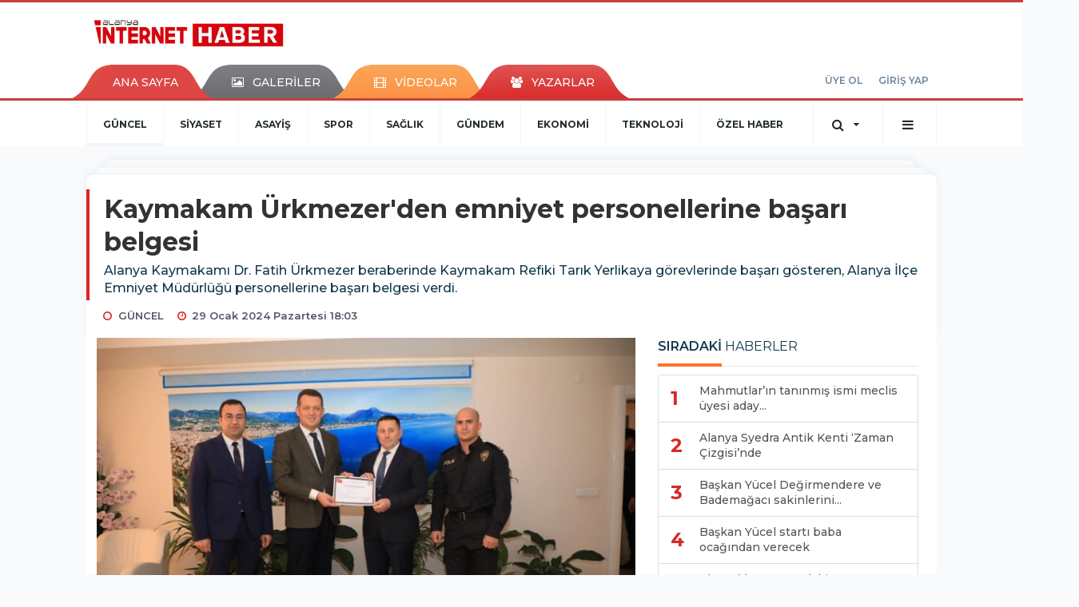

--- FILE ---
content_type: text/html; charset=UTF-8
request_url: https://www.alanyainternethaber.com/guncel/kaymakam-urkmezer-den-emniyet-personellerine-basari-belgesi-h5862.html
body_size: 13455
content:
<!DOCTYPE html>
<html class="no-js noie" lang="tr">
<head>
<meta charset="utf-8">
<title>Kaymakam Ürkmezer&#039;den emniyet personellerine başarı belgesi</title>
<meta name="description" content="Alanya Kaymakamı Dr. Fatih Ürkmezer beraberinde Kaymakam Refiki Tarık Yerlikaya görevlerinde başarı gösteren, Alanya İlçe Emniyet Müdürlüğü personellerine" />
<meta name="keywords" content="" />
<meta name="news_keywords" content="" />
<!--meta name="viewport" content="width=device-width, initial-scale=1"-->

<meta name="content-language" content="tr-TR" />
<link rel="alternate" href="https://www.alanyainternethaber.com/m/guncel/kaymakam-urkmezer-den-emniyet-personellerine-basari-belgesi-h5862.html" hreflang="tr" media="only screen and (max-width: 640px)"/>

<link rel="canonical" href="https://www.alanyainternethaber.com/guncel/kaymakam-urkmezer-den-emniyet-personellerine-basari-belgesi-h5862.html">

<link rel="amphtml" href="https://www.alanyainternethaber.com/amp/guncel/kaymakam-urkmezer-den-emniyet-personellerine-basari-belgesi-h5862.html">

  
<link href="//fonts.googleapis.com/css?family=Montserrat:300,400,500,600,700,800,900&amp;amp;subset=latin-ext" rel="stylesheet">
<link rel="stylesheet" href="https://www.alanyainternethaber.com/_themes/hs-retina/style/compress.css?v=1562360751">
<link rel="stylesheet" href="https://www.alanyainternethaber.com/_themes/hs-retina/style/public.php?v=1622982964">
<link href="https://www.alanyainternethaber.com/_themes/hs-retina/style/renk.css?v=1680183759" rel="stylesheet"/>
<link href="https://www.alanyainternethaber.com/_themes/hs-retina/style/print.css?v=1545643876" rel="stylesheet" media="print"/>
<script src="https://www.alanyainternethaber.com/_themes/hs-retina/scripts/jquery.js?v=1682482926"></script>
<meta property="og:site_name" content="Alanya İnternet Haber" />
<meta property="og:title" content="Kaymakam Ürkmezer&#039;den emniyet personellerine başarı belgesi" />
<meta property="og:description" content="Alanya Kaymakamı Dr. Fatih Ürkmezer beraberinde Kaymakam Refiki Tarık Yerlikaya görevlerinde başarı gösteren, Alanya İlçe Emniyet Müdürlüğü personellerine" />
<meta property="og:image" content="https://www.alanyainternethaber.com/images/resize/100/600x315/haberler/2024/01/kaymakam_urkmezer_den_emniyet_personellerine_basari_belgesi_h5862_678e4.jpg" />
<meta property="og:type" content="article" />
<meta property="og:url" content="https://www.alanyainternethaber.com/guncel/kaymakam-urkmezer-den-emniyet-personellerine-basari-belgesi-h5862.html" /><meta http-equiv="refresh" content="360" /><meta name="twitter:card" content="summary_large_image" />
<meta property="og:title" content="Kaymakam Ürkmezer&#039;den emniyet personellerine başarı belgesi" />
<meta name="twitter:url" content="http://www.alanyainternethaber.com/guncel/kaymakam-urkmezer-den-emniyet-personellerine-basari-belgesi-h5862.html" />
<meta name="twitter:domain" content="https://www.alanyainternethaber.com/" />
<meta name="twitter:site" content="ainternethaber" />
<meta name="twitter:title" content="Kaymakam Ürkmezer&#039;den emniyet personellerine başarı belgesi" />
 
  <meta name="twitter:description" content="Alanya Kaymakamı Dr. Fatih Ürkmezer beraberinde Kaymakam Refiki Tarık Yerlikaya görevlerinde başarı gösteren, Alanya İlçe Emniyet Müdürlüğü personellerine başarı belgesi verdi." /> 
   
<meta name="twitter:image:src" content="https://www.alanyainternethaber.com/images/haberler/2024/01/kaymakam_urkmezer_den_emniyet_personellerine_basari_belgesi_h5862_678e4.jpg" /> 
 

<meta property="og:image:type" content="image/jpeg" />
<meta property="og:image:width" content="706" />
<meta property="og:image:height" content="431" />

<link rel="image_src" type="image/jpeg" href="https://www.alanyainternethaber.com/images/haberler/2024/01/kaymakam_urkmezer_den_emniyet_personellerine_basari_belgesi_h5862_678e4.jpg" />

<meta name="dc.language" content="tr">
<meta name="dc.source" content="https://www.alanyainternethaber.com/">
<meta name="dc.title" content="Kaymakam Ürkmezer&#039;den emniyet personellerine başarı belgesi">
<meta name="dc.keywords" content="">
<meta name="dc.description" content="Alanya Kaymakamı Dr. Fatih Ürkmezer beraberinde Kaymakam Refiki Tarık Yerlikaya görevlerinde başarı gösteren, Alanya İlçe Emniyet Müdürlüğü personellerine">

<link rel="dns-prefetch" href="//www.alanyainternethaber.com">
<link rel="dns-prefetch" href="//www.google-analytics.com">
<link rel="dns-prefetch" href="//fonts.gstatic.com">
<link rel="dns-prefetch" href="//mc.yandex.ru">
<link rel="dns-prefetch" href="//fonts.googleapis.com">
<link rel="dns-prefetch" href="//pagead2.googlesyndication.com">
<link rel="dns-prefetch" href="//googleads.g.doubleclick.net">
<link rel="dns-prefetch" href="//google.com">
<link rel="dns-prefetch" href="//gstatic.com">
<link rel="dns-prefetch" href="//connect.facebook.net">
<link rel="dns-prefetch" href="//graph.facebook.com">
<link rel="dns-prefetch" href="//linkedin.com">
<link rel="dns-prefetch" href="//ap.pinterest.com">
<!--[if lt IE 7]>      <html class="no-js lt-ie10 lt-ie9 lt-ie8 lt-ie7"> <![endif]-->
<!--[if IE 7]>         <html class="no-js lt-ie10 lt-ie9 lt-ie8 ie7"> <![endif]-->
<!--[if IE 8]>         <html class="no-js lt-ie10 lt-ie9 ie8"> <![endif]-->
<!--[if IE 9]>         <html class="no-js lt-ie10 ie9"> <![endif]-->
<!--[if gt IE 9]>      <html class="no-js gt-ie9"> <![endif]-->
<!--[if !IE] <![IGNORE[--><!--[IGNORE[]]-->
<script>
var PINE = {"settings":{"theme_path":"https:\/\/www.alanyainternethaber.com\/_themes\/hs-retina\/","ajax_url":"_ajax\/","site_url":"https:\/\/www.alanyainternethaber.com\/","theme":"hs-retina","analytics":"G-Y42R6RVB6S","comment_approved":"1","theme_version":"1.0.8","system_version":"5.14","hs_data_table":"https:\/\/service.tebilisim.com\/puandurumu_json.php","popup_saat":"1","youtube_ch":"UC-CpaZGC2JPWAejIjpSurNw","instagram_followers":"0"}};
</script>
<script async src="https://pagead2.googlesyndication.com/pagead/js/adsbygoogle.js?client=ca-pub-1444624575135203"
     crossorigin="anonymous"></script></head>
<body>
  <h1 style="margin: 0px;">
<a href="https://www.alanyainternethaber.com/" class="hidden" id="printlogo"><img src="https://www.alanyainternethaber.com/images/banner/WhatsApp-Image-2021-08-06-at-22.25.07.jpeg" alt="Alanya İnternet Haber" class="img-responsive"></a>
</h1>
<header class="header-index" data-header="wide-header">
  <nav id="header" class="navbar navbar-default navbar-border-top hidden-xs">
  <div class="container">
    <div class="navbar-header hide">
      <button type="button" data-toggle="collapsed" data-target="#header_main-menu" class="navbar-toggle collapsed"><i class="fa fa-align-center fa-fw"></i></button>
    </div>
    <div id="header_main-menu" class="navbar-collapse collapse p-0 hidden-xs">
      <div class="row">
        <div class="col-sm-3">
          <a href="https://www.alanyainternethaber.com/" id="logo"><img src="https://www.alanyainternethaber.com/images/banner/WhatsApp-Image-2021-08-06-at-22.25.07.jpeg" alt="Alanya İnternet Haber" class="img-responsive"></a>
        </div>
            </div>
    </div>
  </div>
</nav>
  <nav id="header-menu" class="navbar navbar-default hidden-xs">
  <div class="container">
    <div class="navbar-collapse">
      <ul id="ana-menu" class="nav navbar-nav navbar-left">
                <li><a href="https://www.alanyainternethaber.com/">ANA SAYFA</a></li>
                        <li><a href="https://www.alanyainternethaber.com/galeri/" target="_blank"><i class="fa fa-picture-o fa-fw"></i><span>GALERİLER</span></a></li>
                        <li><a href="https://www.alanyainternethaber.com/webtv/" target="_blank"><i class="fa fa-film fa-fw"></i><span>VİDEOLAR</span></a></li>
                        <li><a href="https://www.alanyainternethaber.com/yazarlar/" target="_blank"><i class="fa fa-users fa-fw"></i><span>YAZARLAR</span></a></li>
                      </ul>
      <ul id="uyelik" class="nav navbar-nav navbar-right">
             <li><a href="https://www.alanyainternethaber.com/uyelik.html">ÜYE OL</a></li>
        <li><a href="https://www.alanyainternethaber.com/login.html">GİRİŞ YAP</a></li>
                    </ul>
    </div>
  </div>
</nav>
  <nav data-offset="0" id="header-category" class="navbar navbar-default navbar-border-top">
  <div class="container">
    <div class="navbar-header visible-xs">
      <button data-toggle="collapse" data-target="#navbar-menu" class="navbar-toggle collapsed pull-left"><i class="fa fa-align-center fa-fw"></i></button>
      <button data-toggle="collapse" data-target="#navbar-search" class="navbar-toggle collapsed"><i class="fa fa-search fa-fw"></i></button>
    </div>
    <div class="navbar-collapse collapse">
      <ul class="nav navbar-nav navbar-left">
                        <li class="active">
          <a href="https://www.alanyainternethaber.com/guncel" target="_blank" >
                          GÜNCEL                        </a>
        </li>
                <li class="">
          <a href="https://www.alanyainternethaber.com/siyaset" target="_blank" >
                          SİYASET                        </a>
        </li>
                <li class="">
          <a href="https://www.alanyainternethaber.com/asayis" target="_blank" >
                          ASAYİŞ                        </a>
        </li>
                <li class="">
          <a href="https://www.alanyainternethaber.com/spor" target="_blank" >
                          SPOR                        </a>
        </li>
                <li class="">
          <a href="https://www.alanyainternethaber.com/saglik" target="_blank" >
                          SAĞLIK                        </a>
        </li>
                <li class="">
          <a href="https://www.alanyainternethaber.com/gundem" target="_blank" >
                          GÜNDEM                        </a>
        </li>
                <li class="">
          <a href="https://www.alanyainternethaber.com/ekonomi" target="_blank" >
                          EKONOMİ                        </a>
        </li>
                <li class="">
          <a href="https://www.alanyainternethaber.com/teknoloji" target="_blank" >
                          TEKNOLOJİ                        </a>
        </li>
                <li class="">
          <a href="https://www.alanyainternethaber.com/ozel-haber" target="_blank" >
                          ÖZEL HABER                        </a>
        </li>
              </ul>
      <ul class="nav navbar-nav navbar-right">
        <li class="dropdown">
<a href="#" data-toggle="dropdown" class="dropdown-toggle"><i class="fa fa-search fa-lg fa-fw"></i><i class="fa fa-caret-down fa-fw"></i></a>
  <div class="dropdown-menu">
    <form action="https://www.alanyainternethaber.com/" method="get">
    <div class="input-group">
      <input type="hidden" name="m" value="arama">
      <input type="text" name="q" placeholder="Arama yapmak için birşeyler yazın.." class="form-control input-lg">
      <input type="hidden" name="auth" value="0c3075d40d5e6857a925a72492ee45d2d313410f" />
      <div class="input-group-btn">
        <button type="submit" class="btn btn-info btn-lg">Ara</button>
      </div>
    </div>
    </form>
  </div>
</li>
                <li id="category-diger" class="dropdown"><a href="#" data-toggle="dropdown" class="dropdown-toggle"><i class="fa fa-bars fa-lg fa-fw"></i></a>
          <ul class="dropdown-menu">
                        <li><a href="https://www.alanyainternethaber.com/dunya" target="_blank">DÜNYA</a></li>
                        <li><a href="https://www.alanyainternethaber.com/yasam" target="_blank">YAŞAM</a></li>
                        <li><a href="https://www.alanyainternethaber.com/egitim" target="_blank">EĞİTİM</a></li>
                        <li><a href="https://www.alanyainternethaber.com/magazin" target="_blank">MAGAZİN</a></li>
                        <li><a href="https://www.alanyainternethaber.com/bilim" target="_blank">BİLİM</a></li>
                        <li><a href="https://www.alanyainternethaber.com/ticaret" target="_blank">TİCARET</a></li>
                      </ul>
        </li>
              </ul> 
    </div>
  </div>
</nav>
</header>
<div class="clearfix"></div>
  <main>
    <div id="haberler" class="container mt-36">
  <div id="detay" class="inf_append panel panel-default panel-page current_news" news_id="5862" title="Kaymakam Ürkmezer&#039;den emniyet personellerine başarı belgesi" data-path="aHR0cDovL3d3dy5hbGFueWFpbnRlcm5ldGhhYmVyLmNvbS9ndW5jZWwva2F5bWFrYW0tdXJrbWV6ZXItZGVuLWVtbml5ZXQtcGVyc29uZWxsZXJpbmUtYmFzYXJpLWJlbGdlc2ktaDU4NjIuaHRtbA==">
    <div class="panel-heading">
      <div class="panel-title">
        <h1 class="font-bold">Kaymakam Ürkmezer&#039;den emniyet personellerine başarı belgesi</h1>
                <p class="font-medium mb-0">Alanya Kaymakamı Dr. Fatih Ürkmezer beraberinde Kaymakam Refiki Tarık Yerlikaya görevlerinde başarı gösteren, Alanya İlçe Emniyet Müdürlüğü personellerine başarı belgesi verdi.</p>
              </div>
      <ul id="nav-info" class="list-inline mb-0">
        <li><i class="fa fa-circle-o fa-fw"></i><span>GÜNCEL</span></li>
        <li><i class="fa fa-clock-o fa-fw"></i><span>29 Ocak 2024 Pazartesi 18:03</span></li>
                      </ul>
    </div>
    <div class="panel-body pt-0">
      <div class="row">
        <div class="col-sm-8 panel-body pt-0 pl-0">
                              <img src="https://www.alanyainternethaber.com/images/haberler/2024/01/kaymakam_urkmezer_den_emniyet_personellerine_basari_belgesi_h5862_678e4.jpg" alt="Kaymakam Ürkmezer&#039;den emniyet personellerine başarı belgesi" style="width:100%" class="img-responsive mb-10">
                              <ul class="nav nav-pills mb-10 pull-left">
              <div class="pine-share-haber share-desktop" data-id="5862" style="font-size: 18px;"></div>

          </ul>

          
          <ul class="nav nav-pills mb-10 font-resize pull-right">
            <li class="btn btn-default" onclick="textDown(5862)"><i class="fa fa-font" aria-hidden="true"></i><i class="fa fa-minus" aria-hidden="true"></i></li>
            <li class="btn btn-default" onclick="textUp(5862)"><i class="fa fa-font" aria-hidden="true"></i><i class="fa fa-plus" aria-hidden="true"></i></li>
            <li class="btn btn-default mr-0" onclick="textClear(5862)"><i class="fa fa-font" aria-hidden="true"></i></li>
          </ul>
          <div class="clearfix"></div>
          <div id="detay-metin" class="text" data-text-id="5862">
                                                  <p>Alanya Kaymakamı Dr. Fatih Ürkmezer beraberinde Kaymakam Refiki Tarık Yerlikaya görevlerinde başarı gösteren Emniyet Teşkilatı mensuplarına; Emniyet Amiri, Komiser, Komiser Yardımcısı, Polis Memuru ve Bekçilere başarı belgesi verdi. Alanya İlçe Emniyet Müdürlüğünde gerçekleşen programda emniyet personellerine hitap eden Kaymakam Ürkmezer " Güvenlik Teşkilatı olarak Alanya’mızın huzur ve güvenliği için mesai saati gözetmeksizin dikkatli ve özenli çalışmalarınızdan dolayı hepinize teşekkür ediyorum.’’ dedi.</p><div class="p_ad"></div>

<p></p></p>                                  </div>
                             

                          <div class="keywords"></div>
                    <!-- Yorumunuz-->
<div id="yorumlar" class="panel panel-default mt-18">
            <div class="panel-heading">
  <div class="panel-title">
    <div class="dis_table">
      <div class="dis_table-cell media-middle"><i class="fa fa-commenting fa-fw text-info"></i><span>YORUM EKLE</span></div>
    </div>
  </div>
</div>

<div class="panel-body" id="yp5862">
  <div id="tesekkur" class="alert alert-success" style="display:none;">
    <p class="text-center">Yorumunuz Onaylanmak Üzere Gönderildi</p>
  </div>
<form name="ekle" id="yorumformu">
  <div class="row">
  <div class="col-sm-6">
  <div class="form-group">
    <label for="name" class="control-label">Adınız Soyadınız</label>
      <input type="text" class="form-control" name="isim" id="name"  required>
  </div>
</div>
<div class="col-sm-12">
  <div class="form-group">
    <label for="comment" class="control-label">Yorum</label>
      <textarea name="yorum" id="comment" class="form-control" rows="8" required></textarea>
  </div>
</div>
<div class="clearfix"></div>
  <input name="hid" type="hidden" value="5862"/>
  <input name="mid" type="hidden" value="5862"/>
  <input name="uid" type="hidden" value="0"/>
  <input name="cevap_id" type="hidden" value="0"/>
  <input type="hidden" name="cevap" value="" class="answer" />
  <input type="hidden" name="token" value="" />
  <input type="hidden" name="tip" value="haber" />

  <div class="col-sm-12">
  <div class="form-group text-center">
     <a href="javascript:void(0)" onclick="javascript:comment_send(5862);return false;" class="btn btn-success pull-right">Gönder</a>
  </div>
</div>

</form>
<div class="col-sm-12 mt-18">
<div class="alert alert-info answer" style="display:none;">Yanıt : <b>@name</b>
<button type="button" class="close kaldir" data-dismiss="alert" aria-label="Close">
<span aria-hidden="true">&times;</span>
</button>
</div>
</div>
</div>
</div>
    <!-- Yorumlar-->
</div>
                </div>
        <div class="col-sm-4 right-block" id="sticky-sidebar">
	<div class="pos-relative mb-10">
  <ul class="nav nav-tabs mb-10">
    <li class="active"><a href="#" data-toggle="tab" class="pt-0" title="<b>SIRADAKİ</b><span> HABERLER</span>"><b>SIRADAKİ</b><span> HABERLER</span></a></li>
  </ul>
  <div>
    <div class="list-group mb-0">
              <a href="https://www.alanyainternethaber.com/siyaset/mahmutlarin-taninmis-ismi-meclis-uyesi-aday-adayi-oldu-h5863.html" title="Mahmutlar’ın tanınmış ismi meclis üyesi aday..."  target="_blank" class="list-group-item">
          <i class="media-left media-middle">1</i>
          <span class="media-middle media-body font-medium">Mahmutlar’ın tanınmış ismi meclis üyesi aday...</span>
        </a>
            <a href="https://www.alanyainternethaber.com/guncel/alanya-syedra-antik-kenti-zaman-cizgisinde-h5864.html" title="Alanya Syedra Antik Kenti ‘Zaman Çizgisi’nde"  target="_blank" class="list-group-item">
          <i class="media-left media-middle">2</i>
          <span class="media-middle media-body font-medium">Alanya Syedra Antik Kenti ‘Zaman Çizgisi’nde</span>
        </a>
            <a href="https://www.alanyainternethaber.com/siyaset/baskan-yucel-degirmendere-ve-bademagaci-sakinlerini-dinledi-h5865.html" title="Başkan Yücel Değirmendere ve Bademağacı sakinlerini..."  target="_blank" class="list-group-item">
          <i class="media-left media-middle">3</i>
          <span class="media-middle media-body font-medium">Başkan Yücel Değirmendere ve Bademağacı sakinlerini...</span>
        </a>
            <a href="https://www.alanyainternethaber.com/siyaset/baskan-yucel-starti-baba-ocagindan-verecek-h5866.html" title="Başkan Yücel startı baba ocağından verecek"  target="_blank" class="list-group-item">
          <i class="media-left media-middle">4</i>
          <span class="media-middle media-body font-medium">Başkan Yücel startı baba ocağından verecek</span>
        </a>
            <a href="https://www.alanyainternethaber.com/asayis/alanyada-22-yasindaki-genc-intihara-kalkisti-h5867.html" title="Alanya’da 22 yaşındaki genç intihara kalkıştı"  target="_blank" class="list-group-item">
          <i class="media-left media-middle">5</i>
          <span class="media-middle media-body font-medium">Alanya’da 22 yaşındaki genç intihara kalkıştı</span>
        </a>
            <a href="https://www.alanyainternethaber.com/guncel/alanya-belediyesi-o-alanda-ornek-gosterildi-h5868.html" title="Alanya Belediyesi o alanda örnek gösterildi"  target="_blank" class="list-group-item">
          <i class="media-left media-middle">6</i>
          <span class="media-middle media-body font-medium">Alanya Belediyesi o alanda örnek gösterildi</span>
        </a>
            <a href="https://www.alanyainternethaber.com/asayis/alanyada-feci-kaza-1-agir-yarali-2-h5869.html" title="Alanya’da feci kaza: 1 ağır yaralı"  target="_blank" class="list-group-item">
          <i class="media-left media-middle">7</i>
          <span class="media-middle media-body font-medium">Alanya’da feci kaza: 1 ağır yaralı</span>
        </a>
            <a href="https://www.alanyainternethaber.com/spor/kestelspor-lidere-bilenecek-h5870.html" title="Kestelspor lidere bilenecek"  target="_blank" class="list-group-item">
          <i class="media-left media-middle">8</i>
          <span class="media-middle media-body font-medium">Kestelspor lidere bilenecek</span>
        </a>
            <a href="https://www.alanyainternethaber.com/siyaset/osman-ozcelik-basliyoruz-basaracagiz-h5871.html" title="Osman Özçelik: &quot;Başlıyoruz, başaracağız&quot;"  target="_blank" class="list-group-item">
          <i class="media-left media-middle">9</i>
          <span class="media-middle media-body font-medium">Osman Özçelik: &quot;Başlıyoruz, başaracağız&quot;</span>
        </a>
            <a href="https://www.alanyainternethaber.com/siyaset/aday-demir-ve-ekibinden-alyide-ziyaret-h5872.html" title="Aday Demir ve ekibinden ALYİD’e Ziyaret"  target="_blank" class="list-group-item">
          <i class="media-left media-middle">10</i>
          <span class="media-middle media-body font-medium">Aday Demir ve ekibinden ALYİD’e Ziyaret</span>
        </a>
        </div>
  </div>
</div>
<div id="fourth-slider">
  <div class="swiper-container mb-10">
    <div class="swiper-wrapper">
            <div class="swiper-slide">
        <div class="thumbnail thumbnail-cuff mb-0">
          <a href="https://www.alanyainternethaber.com/guncel/tokar-senliklerinde-yalcin-farki-2-h6889.html" title="Tokar Şenliklerinde ‘Yalçın’ farkı"  target="_blank"><img src="https://www.alanyainternethaber.com/images/resize/95/334x215/haberler/thumbs/2025/07/tokar_senliklerinde_yalcin_farki_h6889_2a08b.jpg" alt="Tokar Şenliklerinde ‘Yalçın’ farkı" class="img-responsive"></a>
          <div class="caption">
            <a href="https://www.alanyainternethaber.com/guncel/tokar-senliklerinde-yalcin-farki-2-h6889.html" title="Tokar Şenliklerinde ‘Yalçın’ farkı"  target="_blank" title="Tokar Şenliklerinde ‘Yalçın’ farkı" class="title h4 one-line">Tokar Şenliklerinde ‘Yalçın’ farkı</a>
            <ol class="list-inline">
              <li><a href="https://www.alanyainternethaber.com/guncel" title="Tokar Şenliklerinde ‘Yalçın’ farkı"  target="_blank" class="text-muted">GÜNCEL</a></li>
            </ol>
          </div>
        </div>
      </div>
          <div class="swiper-slide">
        <div class="thumbnail thumbnail-cuff mb-0">
          <a href="https://www.alanyainternethaber.com/guncel/tanismak-hic-bu-kadar-kolay-olmamisti-h6887.html" title="&quot;Tanışmak Hiç Bu Kadar Kolay Olmamıştı!&quot;"  target="_blank"><img src="https://www.alanyainternethaber.com/images/resize/95/334x215/haberler/thumbs/2025/07/tanismak-hic-bu-kadar-kolay-olmamisti_b39dc.jpg" alt="&quot;Tanışmak Hiç Bu Kadar Kolay Olmamıştı!&quot;" class="img-responsive"></a>
          <div class="caption">
            <a href="https://www.alanyainternethaber.com/guncel/tanismak-hic-bu-kadar-kolay-olmamisti-h6887.html" title="&quot;Tanışmak Hiç Bu Kadar Kolay Olmamıştı!&quot;"  target="_blank" title="&quot;Tanışmak Hiç Bu Kadar Kolay Olmamıştı!&quot;" class="title h4 one-line">&quot;Tanışmak Hiç Bu Kadar Kolay Olmamıştı!&quot;</a>
            <ol class="list-inline">
              <li><a href="https://www.alanyainternethaber.com/guncel" title="&quot;Tanışmak Hiç Bu Kadar Kolay Olmamıştı!&quot;"  target="_blank" class="text-muted">GÜNCEL</a></li>
            </ol>
          </div>
        </div>
      </div>
          <div class="swiper-slide">
        <div class="thumbnail thumbnail-cuff mb-0">
          <a href="https://www.alanyainternethaber.com/guncel/alanya-belediyesinden-aciklama-h6885.html" title="Alanya Belediyesi’nden açıklama"  target="_blank"><img src="https://www.alanyainternethaber.com/images/resize/95/334x215/haberler/thumbs/2025/06/alanya_belediyesinden_aciklama_h6885_260b4.jpeg" alt="Alanya Belediyesi’nden açıklama" class="img-responsive"></a>
          <div class="caption">
            <a href="https://www.alanyainternethaber.com/guncel/alanya-belediyesinden-aciklama-h6885.html" title="Alanya Belediyesi’nden açıklama"  target="_blank" title="Alanya Belediyesi’nden açıklama" class="title h4 one-line">Alanya Belediyesi’nden açıklama</a>
            <ol class="list-inline">
              <li><a href="https://www.alanyainternethaber.com/guncel" title="Alanya Belediyesi’nden açıklama"  target="_blank" class="text-muted">GÜNCEL</a></li>
            </ol>
          </div>
        </div>
      </div>
          <div class="swiper-slide">
        <div class="thumbnail thumbnail-cuff mb-0">
          <a href="https://www.alanyainternethaber.com/guncel/cebeci-izmire-agir-ceza-mahkemesi-baskani-olarak-atandi-h6884.html" title="Cebeci, İzmir’e Ağır Ceza Mahkemesi Başkanı olarak atandı"  target="_blank"><img src="https://www.alanyainternethaber.com/images/resize/95/334x215/haberler/thumbs/2025/06/cebeci_izmire_agir_ceza_mahkemesi_baskani_olarak_atandi_h6884_61ebd.jpeg" alt="Cebeci, İzmir’e Ağır Ceza Mahkemesi Başkanı olarak atandı" class="img-responsive"></a>
          <div class="caption">
            <a href="https://www.alanyainternethaber.com/guncel/cebeci-izmire-agir-ceza-mahkemesi-baskani-olarak-atandi-h6884.html" title="Cebeci, İzmir’e Ağır Ceza Mahkemesi Başkanı olarak atandı"  target="_blank" title="Cebeci, İzmir’e Ağır Ceza Mahkemesi Başkanı olarak atandı" class="title h4 one-line">Cebeci, İzmir’e Ağır Ceza Mahkemesi Başkanı olarak atandı</a>
            <ol class="list-inline">
              <li><a href="https://www.alanyainternethaber.com/guncel" title="Cebeci, İzmir’e Ağır Ceza Mahkemesi Başkanı olarak atandı"  target="_blank" class="text-muted">GÜNCEL</a></li>
            </ol>
          </div>
        </div>
      </div>
          <div class="swiper-slide">
        <div class="thumbnail thumbnail-cuff mb-0">
          <a href="https://www.alanyainternethaber.com/guncel/alanya-hataylilar-beraberlik-ve-dayanisma-derneginden-iskenderun-h6879.html" title="Alanya Hataylılar Beraberlik ve Dayanışma Derneği’nden İskenderun Belediyesi’ne ziyaret"  target="_blank"><img src="https://www.alanyainternethaber.com/images/resize/95/334x215/haberler/thumbs/2025/05/alanya_hataylilar_beraberlik_ve_dayanisma_derneginden_iskenderun_belediyesine_ziyaret_h6879_fa592.jpeg" alt="Alanya Hataylılar Beraberlik ve Dayanışma Derneği’nden İskenderun Belediyesi’ne ziyaret" class="img-responsive"></a>
          <div class="caption">
            <a href="https://www.alanyainternethaber.com/guncel/alanya-hataylilar-beraberlik-ve-dayanisma-derneginden-iskenderun-h6879.html" title="Alanya Hataylılar Beraberlik ve Dayanışma Derneği’nden İskenderun Belediyesi’ne ziyaret"  target="_blank" title="Alanya Hataylılar Beraberlik ve Dayanışma Derneği’nden İskenderun Belediyesi’ne ziyaret" class="title h4 one-line">Alanya Hataylılar Beraberlik ve Dayanışma Derneği’nden İskenderun Belediyesi’ne ziyaret</a>
            <ol class="list-inline">
              <li><a href="https://www.alanyainternethaber.com/guncel" title="Alanya Hataylılar Beraberlik ve Dayanışma Derneği’nden İskenderun Belediyesi’ne ziyaret"  target="_blank" class="text-muted">GÜNCEL</a></li>
            </ol>
          </div>
        </div>
      </div>
        </div>
    <div class="swiper-pagination swiper-pagination-lg"></div>
  </div>
</div>
<div class="panel">
  <div class="panel-heading p-0">
    <div class="panel-title font-medium"><span class="border-danger" title="SON DAKİKA HABERLERİ">SON DAKİKA HABERLERİ</span></div>
  </div>
  <div class="panel-body p-0">
                      <div class="media media-news">
              <div class="media-left">
                <a href="https://www.alanyainternethaber.com/asayis/alanyada-kundakci-jandarmadan-kacamadi-2-h6895.html" title="Alanya’da kundakçı jandarmadan kaçamadı"  target="_blank">
                  <img alt="Alanya’da kundakçı jandarmadan kaçamadı" class="media-object" src="https://www.alanyainternethaber.com/images/resize/95/127x82/haberler/thumbs/2025/10/alanyada_kundakci_jandarmadan_kacamadi_h6895_70c5e.jpeg" width="127">
                </a>
              </div>
              <div class="media-body media-middle">
                <a href="https://www.alanyainternethaber.com/asayis/alanyada-kundakci-jandarmadan-kacamadi-2-h6895.html" title="Alanya’da kundakçı jandarmadan kaçamadı"  target="_blank" class="media-heading mb-0">Alanya’da kundakçı jandarmadan kaçamadı</a>
              </div>
            </div>
                        <div class="media media-news">
              <div class="media-left">
                <a href="https://www.alanyainternethaber.com/asayis/alanyada-yerlesik-yabanci-evinde-olu-bulundu-h6893.html" title="Alanya’da yerleşik yabancı evinde ölü bulundu"  target="_blank">
                  <img alt="Alanya’da yerleşik yabancı evinde ölü bulundu" class="media-object" src="https://www.alanyainternethaber.com/images/resize/95/127x82/haberler/thumbs/2025/10/alanyada_yerlesik_yabanci_evinde_olu_bulundu_h6893_9a821.jpg" width="127">
                </a>
              </div>
              <div class="media-body media-middle">
                <a href="https://www.alanyainternethaber.com/asayis/alanyada-yerlesik-yabanci-evinde-olu-bulundu-h6893.html" title="Alanya’da yerleşik yabancı evinde ölü bulundu"  target="_blank" class="media-heading mb-0">Alanya’da yerleşik yabancı evinde ölü bulundu</a>
              </div>
            </div>
                        <div class="media media-news">
              <div class="media-left">
                <a href="https://www.alanyainternethaber.com/asayis/alanya-da-servis-minibusuyle-carpisan-motosiklet-surucusu-h6883.html" title="Alanya&#039;da servis minibüsüyle çarpışan motosiklet..."  target="_blank">
                  <img alt="Alanya&#039;da servis minibüsüyle çarpışan motosiklet..." class="media-object" src="https://www.alanyainternethaber.com/images/resize/95/127x82/haberler/thumbs/2025/06/alanya_da_servis_minibusuyle_carpisan_motosiklet_surucusu_oldu_h6883_a1a82.jpg" width="127">
                </a>
              </div>
              <div class="media-body media-middle">
                <a href="https://www.alanyainternethaber.com/asayis/alanya-da-servis-minibusuyle-carpisan-motosiklet-surucusu-h6883.html" title="Alanya&#039;da servis minibüsüyle çarpışan motosiklet..."  target="_blank" class="media-heading mb-0">Alanya&#039;da servis minibüsüyle çarpışan motosiklet...</a>
              </div>
            </div>
                        <div class="media media-news">
              <div class="media-left">
                <a href="https://www.alanyainternethaber.com/asayis/alanya-da-yerlesik-yasayan-rus-evinde-olu-bulundu-h6881.html" title="Alanya&#039;da yerleşik yaşayan Rus evinde ölü..."  target="_blank">
                  <img alt="Alanya&#039;da yerleşik yaşayan Rus evinde ölü..." class="media-object" src="https://www.alanyainternethaber.com/images/resize/95/127x82/haberler/thumbs/2025/06/alanya_da_yerlesik_yasayan_rus_evinde_olu_bulundu_h6881_5c63e.jpg" width="127">
                </a>
              </div>
              <div class="media-body media-middle">
                <a href="https://www.alanyainternethaber.com/asayis/alanya-da-yerlesik-yasayan-rus-evinde-olu-bulundu-h6881.html" title="Alanya&#039;da yerleşik yaşayan Rus evinde ölü..."  target="_blank" class="media-heading mb-0">Alanya&#039;da yerleşik yaşayan Rus evinde ölü...</a>
              </div>
            </div>
                        <div class="media media-news">
              <div class="media-left">
                <a href="https://www.alanyainternethaber.com/asayis/alanyada-feci-kaza-2-olu-3-h6877.html" title="Alanya’da feci kaza: 2 ölü"  target="_blank">
                  <img alt="Alanya’da feci kaza: 2 ölü" class="media-object" src="https://www.alanyainternethaber.com/images/resize/95/127x82/haberler/thumbs/2025/05/alanyada_feci_kaza_2_olu_h6877_5567e.jpeg" width="127">
                </a>
              </div>
              <div class="media-body media-middle">
                <a href="https://www.alanyainternethaber.com/asayis/alanyada-feci-kaza-2-olu-3-h6877.html" title="Alanya’da feci kaza: 2 ölü"  target="_blank" class="media-heading mb-0">Alanya’da feci kaza: 2 ölü</a>
              </div>
            </div>
        </div>
</div>
<div class="panel social mb-20">
  <div class="panel-body p-0">
    <div class="ap-container">
      <div class="apsc-icons-wrapper retina-social detail-socials apsc-animation-2" data-hover-color="0">
                <div class="apsc-each-profile mb-10">
          <a class="apsc-facebook-icon apsc-icon-soc clearfix" href="https://facebook.com/alanyainternethaber" title="Facebook" target="_blank">
            <div class="apsc-inner-block">
              <span class="social-icon"><span class="apsc-fa-icon"><i class="fa fa-facebook apsc-facebook"></i></span><span class="media-name"><span class="apsc-social-name" title="Facebook">Facebook</span></span>
            </span>
            <div class="apsc-count-wrapper"><span class="apsc-count"></span></div>
          </div>
        </a>
      </div>
              <div class="apsc-each-profile mb-10">
        <a class="apsc-twitter-icon apsc-icon-soc clearfix" href="https://twitter.com/ainternethaber" title="Twitter" target="_blank">
          <div class="apsc-inner-block">
            <span class="social-icon"><span class="apsc-fa-icon"><i class="fa fa-twitter apsc-twitter"></i></span><span class="media-name"><span class="apsc-social-name" title="Twitter">Twitter</span></span>
          </span>
          <div class="apsc-count-wrapper"><span class="apsc-count"></span></div>
        </div>
      </a>
    </div>
    <div class="apsc-each-profile mb-10">
    <a class="apsc-youtube-icon apsc-icon-soc clearfix" href="https://www.youtube.com/channel/UC-CpaZGC2JPWAejIjpSurNw" title="Youtube" target="_blank">
      <div class="apsc-inner-block">
        <span class="social-icon"><span class="apsc-fa-icon"><i class="apsc-youtube fa fa-youtube-play"></i></span><span class="media-name"><span class="apsc-social-name" title="Youtube">Youtube</span></span>
      </span>
      <div class="apsc-count-wrapper"><span class="apsc-count hs-youtube-count"></span></div>
    </div>
  </a>
</div>
</div>
</div>
</div>
</div>
<div class="panel anket mb-20">
  <div class="panel-heading p-0">
    <div class="panel-title font-medium"><span class="border-info" title="ANKET">ANKET</span><a href="https://www.alanyainternethaber.com/anketler.html" title="Tüm Anketler"  target="_blank">Tüm Anketler</a></div>
  </div>
  <div class="panel-body p-0">
    <div class="media media-survey single" id="poll">
    <form id="poll_form" name="anket" method="post">
      <input name="aid" type="hidden" value="">
            <div class="media-body media-middle">
        <div class="media-heading"><strong></strong></div>
        <div class="row">
                  </div>
        <div class="alert alert-warning" style="display:none;margin-bottom:0">Seçim Yapmadınız!</div>
        <div class="alert alert-danger" style="display:none;margin-bottom:0">Daha önce oy verdiniz!</div>
        <div class="alert alert-success" style="display:none;margin-bottom:0">Oy verme işlemi tamamlandı!</div>
      </div>
              <button onclick="poll_results();return false;" class="btn btn-default btn-lg"><i class="fa fa-eye fa-fw"></i><span>SONUÇLAR</span></button>
            

              <button onclick="poll_vote(,);return false;" class="btn btn-info btn-lg vote"><span>OY KULLAN</span></button>
          </form>
    </div>
  </div>
</div>
<div class="panel namaz-saatleri mb-20">
  <div class="panel-heading p-0">
    <div class="panel-title font-medium"><span class="border-success" title="NAMAZ VAKİTLERİ">NAMAZ VAKİTLERİ</span></div>
  </div>
  <div class="panel-body p-0">
    <div class="media media-prayer">
      <div class="media-body">
        <div class="media-heading text-right">
          <div class="btn btn-link btn-lg disabled pull-left">
          <select id="namaz-il-sec" name="namaz" class="selectpicker">
                        <option data-tokens="adana, Adana" value="adana" >Adana</option>
                        <option data-tokens="adiyaman, Adıyaman" value="adiyaman" >Adıyaman</option>
                        <option data-tokens="afyon, Afyon" value="afyon" >Afyon</option>
                        <option data-tokens="agri, Ağrı" value="agri" >Ağrı</option>
                        <option data-tokens="aksaray, Aksaray" value="aksaray" >Aksaray</option>
                        <option data-tokens="amasya, Amasya" value="amasya" >Amasya</option>
                        <option data-tokens="ankara, Ankara" value="ankara" >Ankara</option>
                        <option data-tokens="antalya, Antalya" value="antalya" selected>Antalya</option>
                        <option data-tokens="ardahan, Ardahan" value="ardahan" >Ardahan</option>
                        <option data-tokens="artvin, Artvin" value="artvin" >Artvin</option>
                        <option data-tokens="aydin, Aydın" value="aydin" >Aydın</option>
                        <option data-tokens="balikesir, Balıkesir" value="balikesir" >Balıkesir</option>
                        <option data-tokens="bartin, Bartın" value="bartin" >Bartın</option>
                        <option data-tokens="batman, Batman" value="batman" >Batman</option>
                        <option data-tokens="bayburt, Bayburt" value="bayburt" >Bayburt</option>
                        <option data-tokens="bilecik, Bilecik" value="bilecik" >Bilecik</option>
                        <option data-tokens="bingol, Bingöl" value="bingol" >Bingöl</option>
                        <option data-tokens="bitlis, Bitlis" value="bitlis" >Bitlis</option>
                        <option data-tokens="bolu, Bolu" value="bolu" >Bolu</option>
                        <option data-tokens="burdur, Burdur" value="burdur" >Burdur</option>
                        <option data-tokens="bursa, Bursa" value="bursa" >Bursa</option>
                        <option data-tokens="canakkale, Çanakkale" value="canakkale" >Çanakkale</option>
                        <option data-tokens="cankiri, Çankırı" value="cankiri" >Çankırı</option>
                        <option data-tokens="corum, Çorum" value="corum" >Çorum</option>
                        <option data-tokens="denizli, Denizli" value="denizli" >Denizli</option>
                        <option data-tokens="diyarbakir, Diyarbakır" value="diyarbakir" >Diyarbakır</option>
                        <option data-tokens="duzce, Düzce" value="duzce" >Düzce</option>
                        <option data-tokens="edirne, Edirne" value="edirne" >Edirne</option>
                        <option data-tokens="elazig, Elazığ" value="elazig" >Elazığ</option>
                        <option data-tokens="erzincan, Erzincan" value="erzincan" >Erzincan</option>
                        <option data-tokens="erzurum, Erzurum" value="erzurum" >Erzurum</option>
                        <option data-tokens="eskisehir, Eskişehir" value="eskisehir" >Eskişehir</option>
                        <option data-tokens="gaziantep, Gaziantep" value="gaziantep" >Gaziantep</option>
                        <option data-tokens="giresun, Giresun" value="giresun" >Giresun</option>
                        <option data-tokens="gumushane, Gümüşhane" value="gumushane" >Gümüşhane</option>
                        <option data-tokens="hakkari, Hakkari" value="hakkari" >Hakkari</option>
                        <option data-tokens="hatay, Hatay" value="hatay" >Hatay</option>
                        <option data-tokens="igdir, Iğdır" value="igdir" >Iğdır</option>
                        <option data-tokens="isparta, Isparta" value="isparta" >Isparta</option>
                        <option data-tokens="istanbul, İstanbul" value="istanbul" >İstanbul</option>
                        <option data-tokens="izmir, İzmir" value="izmir" >İzmir</option>
                        <option data-tokens="kahramanmaras, Kahramanmaraş" value="kahramanmaras" >Kahramanmaraş</option>
                        <option data-tokens="karabuk, Karabük" value="karabuk" >Karabük</option>
                        <option data-tokens="karaman, Karaman" value="karaman" >Karaman</option>
                        <option data-tokens="kars, Kars" value="kars" >Kars</option>
                        <option data-tokens="kastamonu, Kastamonu" value="kastamonu" >Kastamonu</option>
                        <option data-tokens="kayseri, Kayseri" value="kayseri" >Kayseri</option>
                        <option data-tokens="kirikkale, Kırıkkale" value="kirikkale" >Kırıkkale</option>
                        <option data-tokens="kirklareli, Kırklareli" value="kirklareli" >Kırklareli</option>
                        <option data-tokens="kirsehir, Kırşehir" value="kirsehir" >Kırşehir</option>
                        <option data-tokens="kilis, Kilis" value="kilis" >Kilis</option>
                        <option data-tokens="izmit, Kocaeli" value="izmit" >Kocaeli</option>
                        <option data-tokens="konya, Konya" value="konya" >Konya</option>
                        <option data-tokens="kutahya, Kütahya" value="kutahya" >Kütahya</option>
                        <option data-tokens="malatya, Malatya" value="malatya" >Malatya</option>
                        <option data-tokens="manisa, Manisa" value="manisa" >Manisa</option>
                        <option data-tokens="mardin, Mardin" value="mardin" >Mardin</option>
                        <option data-tokens="mersin, Mersin" value="mersin" >Mersin</option>
                        <option data-tokens="mugla, Muğla" value="mugla" >Muğla</option>
                        <option data-tokens="mus, Muş" value="mus" >Muş</option>
                        <option data-tokens="nevsehir, Nevşehir" value="nevsehir" >Nevşehir</option>
                        <option data-tokens="nigde, Niğde" value="nigde" >Niğde</option>
                        <option data-tokens="ordu, Ordu" value="ordu" >Ordu</option>
                        <option data-tokens="osmaniye, Osmaniye" value="osmaniye" >Osmaniye</option>
                        <option data-tokens="rize, Rize" value="rize" >Rize</option>
                        <option data-tokens="adapazari, Sakarya" value="adapazari" >Sakarya</option>
                        <option data-tokens="samsun, Samsun" value="samsun" >Samsun</option>
                        <option data-tokens="siirt, Siirt" value="siirt" >Siirt</option>
                        <option data-tokens="sinop, Sinop" value="sinop" >Sinop</option>
                        <option data-tokens="sivas, Sivas" value="sivas" >Sivas</option>
                        <option data-tokens="sanliurfa, Şanlıurfa" value="sanliurfa" >Şanlıurfa</option>
                        <option data-tokens="sirnak, Şırnak" value="sirnak" >Şırnak</option>
                        <option data-tokens="tekirdag, Tekirdağ" value="tekirdag" >Tekirdağ</option>
                        <option data-tokens="tokat, Tokat" value="tokat" >Tokat</option>
                        <option data-tokens="trabzon, Trabzon" value="trabzon" >Trabzon</option>
                        <option data-tokens="tunceli, Tunceli" value="tunceli" >Tunceli</option>
                        <option data-tokens="usak, Uşak" value="usak" >Uşak</option>
                        <option data-tokens="van, Van" value="van" >Van</option>
                        <option data-tokens="yalova, Yalova" value="yalova" >Yalova</option>
                        <option data-tokens="yozgat, Yozgat" value="yozgat" >Yozgat</option>
                        <option data-tokens="zonguldak, Zonguldak" value="zonguldak" >Zonguldak</option>
                      </select>
        </div>
        <img src="https://www.alanyainternethaber.com/_themes/hs-retina/images/mosque.svg?v=487271068" width="76" alt="Mosque">
        </div>
        <div class="progress">
          <div aria-valuenow="50" aria-valuemin="0" aria-valuemax="100" style="width: 50%;" role="progressbar" class="progress-bar"></div>
        </div>
        <div class="p-18">
          <div class="row text-center">
            <div class="col-sm-4 imsak" title="İMSAK"><img src="https://www.alanyainternethaber.com/_themes/hs-retina/images/imsak.png?v=1529560575" alt="İMSAK">
              <p class="font-medium">İMSAK</p>
              <hr>
              <p class="font-semibold">06:36</p>
            </div>
            <div class="col-sm-4 gunes" title="GÜNEŞ"><img src="https://www.alanyainternethaber.com/_themes/hs-retina/images/gunes.png?v=949686771" alt="GÜNEŞ">
              <div class="font-medium">GÜNEŞ</div>
              <hr>
              <div class="font-semibold">08:02</div>
            </div>
            <div class="col-sm-4 ogle" title="ÖĞLE"><img src="https://www.alanyainternethaber.com/_themes/hs-retina/images/ogle.png?v=538150729" alt="ÖĞLE">
              <div class="font-medium">ÖĞLE</div>
              <hr>
              <div class="font-semibold">13:03</div>
            </div>
            <div class="clearfix"></div>
            <div class="col-sm-4 ikindi" title="İKİNDİ"><img src="https://www.alanyainternethaber.com/_themes/hs-retina/images/ikindi.png?v=671231536" alt="İKİNDİ">
              <div class="font-medium">İKİNDİ</div>
              <hr>
              <div class="font-semibold">15:34</div>
            </div>
            <div class="col-sm-4 aksam" title="AKŞAM"><img src="https://www.alanyainternethaber.com/_themes/hs-retina/images/aksam.png?v=256902464" alt="AKŞAM">
              <div class="font-medium">AKŞAM</div>
              <hr>
              <div class="font-semibold">17:55</div>
            </div>
            <div class="col-sm-4 yatsi" title="YATSI"><img src="https://www.alanyainternethaber.com/_themes/hs-retina/images/yatsi.png?v=1378159179" alt="YATSI">
              <div class="font-medium">YATSI</div>
              <hr>
              <div class="font-semibold">19:15</div>
            </div>
          </div>
        </div>
      </div>
    </div>
  </div>
</div>
  <div class="panel sayfalar mb-20">
  <div class="panel-heading p-0">
    <div class="panel-title font-medium"><span class="border-info" title="SAYFALAR">SAYFALAR</span><a href="https://www.alanyainternethaber.com/sayfalar.html" title="Tüm Sayfalar"  target="_blank">Tüm Sayfalar</a></div>
  </div>
  <div class="panel-body p-0">
    <div class="list-group mb-0">
            <a href="https://www.alanyainternethaber.com/gizlilik-politikasi-s5.html" title="Gizlilik Politikası"  target="_blank" class="list-group-item">
          <span class="media-middle media-body font-medium">Gizlilik Politikası</span>
        </a>
        </div>
  </div>
</div>
</div>
      </div>
    </div>
        <div class="page-load-status">
      <div class="loader-ellips infinite-scroll-request" style="display: none;">
        <span class="loader-ellips__dot"></span>
        <span class="loader-ellips__dot"></span>
        <span class="loader-ellips__dot"></span>
        <span class="loader-ellips__dot"></span>
      </div>
    </div>
    <a href="https://www.alanyainternethaber.com/siyaset/mahmutlarin-taninmis-ismi-meclis-uyesi-aday-adayi-oldu-h5863.html" class="sonrakiHaber"></a>
      </div>
  </div>
<div id="siradaki-haberler" class="panel alert fixednews mb-0">
  <div class="panel-heading p-0">
    <div class="panel-title font-medium"><span class="border-danger"><span class="border-danger">SIRADAKİ HABER</span></span></div>
  </div>
  <div class="panel-body p-0">
    <button type="button" data-dismiss="alert" class="close"><i class="fa fa-close"></i></button>
        <div class="thumbnail mb-0">
      <a href="https://www.alanyainternethaber.com/siyaset/mahmutlarin-taninmis-ismi-meclis-uyesi-aday-adayi-oldu-h5863.html" title="Mahmutlar’ın tanınmış ismi meclis üyesi aday..."  target="_blank"><img src="https://www.alanyainternethaber.com/images/resize/95/320x206/haberler/thumbs/2024/01/mahmutlarin_taninmis_ismi_meclis_uyesi_aday_adayi_oldu_h5863_925df.jpeg" alt="Mahmutlar’ın tanınmış ismi meclis üyesi aday..." class="img-responsive"></a>
      <div class="caption">
        <a href="https://www.alanyainternethaber.com/siyaset/mahmutlarin-taninmis-ismi-meclis-uyesi-aday-adayi-oldu-h5863.html" title="Mahmutlar’ın tanınmış ismi meclis üyesi aday..."  target="_blank" class="title">Mahmutlar’ın tanınmış ismi meclis üyesi aday...</a>
        <ol class="list-inline">
          <li><a href="https://www.alanyainternethaber.com/siyaset" title="SİYASET"  target="_blank" class="text-muted">SİYASET</a></li>
        </ol>
      </div>
    </div>
      </div>
</div>
      <!-- Sol Dikey Reklam -->
      <div class="tb-block dikey sol" style="width:160px;height:600px;">

                          <p style="width:160px;"><script async src="https://pagead2.googlesyndication.com/pagead/js/adsbygoogle.js?client=ca-pub-1444624575135203" crossorigin="anonymous"></script><!-- Sol dikey reklam 160x600 --><ins class="adsbygoogle" style="display:block" data-ad-client="ca-pub-1444624575135203" data-ad-slot="4481856945" data-ad-format="auto"></ins><script> (adsbygoogle = window.adsbygoogle || []).push({});</script></p>          <p style="width:160px;"><script async src="https://pagead2.googlesyndication.com/pagead/js/adsbygoogle.js?client=ca-pub-1444624575135203" crossorigin="anonymous"></script><!-- Sol dikey reklam 160x600 --><ins class="adsbygoogle" style="display:block" data-ad-client="ca-pub-1444624575135203" data-ad-slot="4481856945" data-ad-format="auto"></ins><script> (adsbygoogle = window.adsbygoogle || []).push({});</script></p>          <p style="width:160px;"><script async src="https://pagead2.googlesyndication.com/pagead/js/adsbygoogle.js?client=ca-pub-1444624575135203" crossorigin="anonymous"></script><!-- Sol dikey reklam 160x600 --><ins class="adsbygoogle" style="display:block" data-ad-client="ca-pub-1444624575135203" data-ad-slot="4481856945" data-ad-format="auto"></ins><script> (adsbygoogle = window.adsbygoogle || []).push({});</script></p>                                                                                              </div>

      <!-- Sağ Dikey Reklam -->
      <div class="tb-block dikey sag" style="width:160px;height:600px;">
                                <p style="width:160px;"><script async src="https://pagead2.googlesyndication.com/pagead/js/adsbygoogle.js?client=ca-pub-1444624575135203" crossorigin="anonymous"></script><!-- Sol dikey reklam 160x600 --><ins class="adsbygoogle" style="display:block" data-ad-client="ca-pub-1444624575135203" data-ad-slot="4481856945" data-ad-format="auto"></ins><script> (adsbygoogle = window.adsbygoogle || []).push({});</script></p>            <p style="width:160px;"><script async src="https://pagead2.googlesyndication.com/pagead/js/adsbygoogle.js?client=ca-pub-1444624575135203" crossorigin="anonymous"></script><!-- Sol dikey reklam 160x600 --><ins class="adsbygoogle" style="display:block" data-ad-client="ca-pub-1444624575135203" data-ad-slot="4481856945" data-ad-format="auto"></ins><script> (adsbygoogle = window.adsbygoogle || []).push({});</script></p>            <p style="width:160px;"><script async src="https://pagead2.googlesyndication.com/pagead/js/adsbygoogle.js?client=ca-pub-1444624575135203" crossorigin="anonymous"></script><!-- Sol dikey reklam 160x600 --><ins class="adsbygoogle" style="display:block" data-ad-client="ca-pub-1444624575135203" data-ad-slot="4481856945" data-ad-format="auto"></ins><script> (adsbygoogle = window.adsbygoogle || []).push({});</script></p>                                                                                                                                                              </div>
  </main>
  <div id="navbar-footer" class="navbar navbar-default">
  <div class="container">
    <div class="navbar-collapse">
      <ul class="nav navbar-nav navbar-left">
        <li><a href="https://www.alanyainternethaber.com/"><i class="fa fa-home fa-fw"></i><span>ANA SAYFA</span></a></li>
        <li><a href="https://www.alanyainternethaber.com/kunye.html" target="_blank">KÜNYE</a></li>
        <li><a href="https://www.alanyainternethaber.com/iletisim.html" target="_blank">REKLAM</a></li>
        <li><a href="https://www.alanyainternethaber.com/iletisim.html" target="_blank">İLETİŞİM</a></li>
        <li><a href="https://www.alanyainternethaber.com/sitene-ekle.html" target="_blank">+ SİTENE EKLE</a></li>
      </ul>
      <ul class="nav navbar-nav navbar-right">
                <li><a href="https://facebook.com/alanyainternethaber" target="_blank"><i class="fa fa-facebook fa-lg fa-fw"></i></a></li>
                        <li><a href="https://twitter.com/ainternethaber" target="_blank"><i class="fa fa-twitter fa-lg fa-fw"></i></a></li>
                <li><a href="https://www.alanyainternethaber.com/rss" target="_blank"><i class="fa fa-rss fa-lg fa-fw"></i></a></li>
      </ul>
    </div>
  </div>
</div>
<footer>
  <div class="container">
    <div class="row">
      <div class="col-sm-8">
        <div class="row">
          <div class="col-sm-3">
            <ul class="list-unstyled">
                              <li><a href="https://www.alanyainternethaber.com/guncel" target="_blank">GÜNCEL</a></li>
                                              <li><a href="https://www.alanyainternethaber.com/siyaset" target="_blank">SİYASET</a></li>
                                              <li><a href="https://www.alanyainternethaber.com/asayis" target="_blank">ASAYİŞ</a></li>
                                              <li><a href="https://www.alanyainternethaber.com/spor" target="_blank">SPOR</a></li>
                                  </ul>
                </div>
                  <div class="col-sm-3">
                    <ul class="list-unstyled">
                                              <li><a href="https://www.alanyainternethaber.com/saglik" target="_blank">SAĞLIK</a></li>
                                              <li><a href="https://www.alanyainternethaber.com/gundem" target="_blank">GÜNDEM</a></li>
                                              <li><a href="https://www.alanyainternethaber.com/ekonomi" target="_blank">EKONOMİ</a></li>
                                              <li><a href="https://www.alanyainternethaber.com/teknoloji" target="_blank">TEKNOLOJİ</a></li>
                                  </ul>
                </div>
                  <div class="col-sm-3">
                    <ul class="list-unstyled">
                                              <li><a href="https://www.alanyainternethaber.com/ozel-haber" target="_blank">ÖZEL HABER</a></li>
                                              <li><a href="https://www.alanyainternethaber.com/dunya" target="_blank">DÜNYA</a></li>
                                              <li><a href="https://www.alanyainternethaber.com/yasam" target="_blank">YAŞAM</a></li>
                                              <li><a href="https://www.alanyainternethaber.com/egitim" target="_blank">EĞİTİM</a></li>
                                  </ul>
                </div>
                  <div class="col-sm-3">
                    <ul class="list-unstyled">
                                              <li><a href="https://www.alanyainternethaber.com/magazin" target="_blank">MAGAZİN</a></li>
                                              <li><a href="https://www.alanyainternethaber.com/bilim" target="_blank">BİLİM</a></li>
                                              <li><a href="https://www.alanyainternethaber.com/ticaret" target="_blank">TİCARET</a></li>
                                          </ul>
          </div>
        </div>
      </div>
      <div class="col-sm-4 text-center">
                <p class="font-medium"></p>
        <div class="clearfix">
          <hr>
          <p class="font-medium">Tüm Hakları Saklıdır. Alanya İnternet Haber -  Copyright &copy; 2025</p>
        </div>
      </div>
    </div>
  </div>
  

    <div class="container">
    <div class="text-left">
      <ul class="list-inline list-unstyled font-medium">
        <li><a href="https://www.tebilisim.com/" target="_blank" title="haber sistemi, haber scripti, haber yazılımı, tebilişim">TE Bilişim</a></li>
      </ul>
    </div>
  </div>
  

</footer>
<button id="ScrollToTop"><i class="fa fa-chevron-up" aria-hidden="true"></i></button>
  <script>
var facebook_paylasim_secret_token, facebook_paylasim_app_id;
facebook_paylasim_app_id = "";
facebook_paylasim_secret_token = "";

if (!location.href.match(/m=arama/) && location.href.match(/\?.*/) && document.referrer) {
   location.href = location.href.replace(/\?.*/, '');
}
</script>
<script type="application/ld+json">
    {
    "@context": "http:\/\/schema.org",
    "@type": "Organization",
    "url": "https:\/\/www.alanyainternethaber.com\/",
    "contactPoint": {
        "@type": "ContactPoint",
        "contactType": "customer service"
    },
    "logo": {
        "@type": "ImageObject",
        "url": "https:\/\/www.alanyainternethaber.com\/images\/banner\/WhatsApp-Image-2021-08-06-at-22.25.07.jpeg",
        "width": 1600,
        "height": 298
    }
}</script>
<script type="application/ld+json">
    {
    "@context": "http:\/\/schema.org",
    "@type": "WebSite",
    "url": "https:\/\/www.alanyainternethaber.com\/",
    "potentialAction": {
        "@type": "SearchAction",
        "target": "https:\/\/www.alanyainternethaber.com\/haberleri\/{search_term_string}",
        "query-input": "required name=search_term_string"
    }
}</script>
<script type="application/ld+json">
    {
    "@context": "http:\/\/schema.org",
    "@type": "NewsArticle",
    "articleSection": "Headlines",
    "mainEntityOfPage": {
        "@type": "WebPage",
        "@id": "https:\/\/www.alanyainternethaber.com\/guncel\/kaymakam-urkmezer-den-emniyet-personellerine-basari-belgesi-h5862.html"
    },
    "headline": "Kaymakam \u00dcrkmezer&#039;den emniyet personellerine ba\u015far\u0131 belgesi",
    "name": "Kaymakam \u00dcrkmezer&#039;den emniyet personellerine ba\u015far\u0131 belgesi",
    "articleBody": "Alanya Kaymakam\u0131 Dr. Fatih \u00dcrkmezer beraberinde Kaymakam Refiki Tar\u0131k Yerlikaya g\u00f6revlerinde ba\u015far\u0131 g\u00f6steren Emniyet Te\u015fkilat\u0131 mensuplar\u0131na; Emniyet Amiri, Komiser, Komiser Yard\u0131mc\u0131s\u0131, Polis Memuru ve Bek\u00e7ilere ba\u015far\u0131 belgesi verdi. Alanya \u0130l\u00e7e Emniyet M\u00fcd\u00fcrl\u00fc\u011f\u00fcnde ger\u00e7ekle\u015fen programda emniyet personellerine hitap eden Kaymakam \u00dcrkmezer \" G\u00fcvenlik Te\u015fkilat\u0131 olarak Alanya\u2019m\u0131z\u0131n huzur ve g\u00fcvenli\u011fi i\u00e7in mesai saati g\u00f6zetmeksizin dikkatli ve \u00f6zenli \u00e7al\u0131\u015fmalar\u0131n\u0131zdan dolay\u0131 hepinize te\u015fekk\u00fcr ediyorum.\u2019\u2019 dedi.\r\n\r\n",
    "description": "Alanya Kaymakam\u0131 Dr. Fatih \u00dcrkmezer beraberinde Kaymakam Refiki Tar\u0131k Yerlikaya g\u00f6revlerinde ba\u015far\u0131 g\u00f6steren, Alanya \u0130l\u00e7e Emniyet M\u00fcd\u00fcrl\u00fc\u011f\u00fc personellerine",
    "keywords": "",
    "image": {
        "@type": "ImageObject",
        "url": "https:\/\/www.alanyainternethaber.com\/images\/haberler\/2024\/01\/kaymakam_urkmezer_den_emniyet_personellerine_basari_belgesi_h5862_678e4.jpg",
        "width": 706,
        "height": 431
    },
    "datePublished": "2024-01-29T18:03:13+03:00",
    "dateModified": "2024-01-29T18:03:13+03:00",
    "genre": "news",
    "wordCount": 100,
    "inLanguage": "tr-TR",
    "author": {
        "@type": "Organization",
        "name": "Alanya \u0130nternet Haber"
    },
    "publisher": {
        "@type": "Organization",
        "name": "Alanya \u0130nternet Haber",
        "logo": {
            "@type": "ImageObject",
            "url": "https:\/\/www.alanyainternethaber.com\/images\/banner\/WhatsApp-Image-2021-08-06-at-22.25.07.jpeg",
            "width": 600,
            "height": 60
        }
    }
}</script>

<!-- Global site tag (gtag.js) - Google Analytics -->
<script async src="https://www.googletagmanager.com/gtag/js?id=G-Y42R6RVB6S"></script>
<script>
  window.dataLayer = window.dataLayer || [];
  function gtag(){dataLayer.push(arguments);}
  gtag('js', new Date());

  gtag('config', 'G-Y42R6RVB6S');
</script>
<!-- End Google Analytics -->

<script src="https://www.alanyainternethaber.com/_themes/hs-retina/scripts/vendor.min.js?v=795345965"></script>
<script src="https://www.alanyainternethaber.com/_themes/hs-retina/scripts/swiper.min.js?v=658819323"></script>
<script src="https://www.alanyainternethaber.com/_themes/hs-retina/scripts/plugins.min.js?v=919206781"></script>
<script src="https://www.alanyainternethaber.com/_themes/hs-retina/scripts/pine.infinity.min.js?v=464219067"></script>
<script src="https://www.alanyainternethaber.com/_themes/hs-retina/scripts/jquery.validate.min.js?v=865725285"></script>
<script src="https://www.alanyainternethaber.com/_themes/hs-retina/scripts/pine-share.min.js?v=2019162661"></script>
<script src="https://www.alanyainternethaber.com/_themes/hs-retina/scripts/bootstrap-select.min.js?v=1119665486"></script>
<script src="https://www.alanyainternethaber.com/_themes/hs-retina/scripts/comments.min.js?v=1056457054"></script>
<script src="https://www.alanyainternethaber.com/_themes/hs-retina/scripts/jquery.matchHeight.min.js?v=1368458368"></script>
<script src="https://www.alanyainternethaber.com/_themes/hs-retina/scripts/cookie.js?v=2069064672"></script>
<script src="https://www.alanyainternethaber.com/_themes/hs-retina/scripts/masonry.pkgd.min.js?v=1293196777"></script>
<script src="https://www.alanyainternethaber.com/_themes/hs-retina/scripts/main.min.js?v=2046792197"></script>
<script type="text/javascript">
  var inview = new Waypoint.Inview({
    element: $('#detay-metin'),
    exit: function(direction) {
      if (direction == 'down') {
        $('.fixednews').addClass('show');
      } else {
        $('.fixednews').removeClass('show');
      }
    }
  });
</script>
<script type="application/ld+json">
{
  "@context": "http://schema.org",
  "@type": "WebSite",
  "url": "https://www.alanyainternethaber.com/",
  "potentialAction": {
    "@type": "SearchAction",
    "target": "https://www.alanyainternethaber.com/search?q={search_term_string}",
    "query-input": "required name=search_term_string"
  }
}
</script>
<script>
  tebilisim('5862', 'haber', '');


function tebilisim(id, module, page, count_format) {
	$.get(PINE.settings.site_url + '_ajax/tebilisim.php?id=' + id + '&m=' + module + '&page=' + page + '&count_format=k', function(hit) {
		$(".hitCounter-"+id).html(hit);
	});
}
$('[data-toggle="tab"]').on('shown.bs.tab', function (e) {
  $('[data-match-height]').matchHeight();
});
var $infinityContainer;
$infinityContainer = $('#haberler').infiniteScroll({
  path: function(){
        return $('.inf_append').last().find('.sonrakiHaber').attr('href');
    },
  append: '.inf_append',
  prefill: true,
  status: '.inf_append:last-child .page-load-status',
  historyTitle: true,
  history: 'push',
});

$infinityContainer.on( 'append.infiniteScroll', function( event, error, path ) {
  $(".pine-share-haber[data-id='"+event.currentTarget.lastChild.attributes.news_id.value+"']").jsSocials({
      url:path,
      text:event.currentTarget.lastChild.attributes.title.value,
      shareIn: "popup",
      showCount: true,
      showLabel: false,
      showCount: "inside",
      shares: [ "facebook","twitter",{
        share: "whatsapp",
        shareUrl: "https://web.whatsapp.com/send?text={text}%20{url}",
        shareIn: "blank"
      },"linkedin","pinterest","print"]
  });
  new Swiper('#fourth-slider .swiper-container', {
    nextButton              : '#fourth-slider .swiper-button-next',
    prevButton              : '#fourth-slider .swiper-button-prev',
    pagination              : '#fourth-slider .swiper-pagination',
    paginationBulletRender  : function (swiper, index, className)
    {
      return '<span class="' + className + '">' + (index + 1) + '</span>';
    },
    paginationClickable     : true,
    calculateHeight         : true,
    autoplay                : 5000,
    speed                   : 500,
    grabCursor              : true
  });
  $('.inf_append').addClass('mb-36');
  if ($("#sticky-sidebar").length > 0) {
    $('#sticky-sidebar, #sticky-content').theiaStickySidebar({
      // Settings
      additionalMarginTop: 18
    });
  }
  $('.fixednews').removeClass('show');
  tebilisim(event.currentTarget.lastChild.attributes.news_id.value, 'haber', '');
  (adsbygoogle = window.adsbygoogle || []).push({});
});
$infinityContainer.on( 'history.infiniteScroll', function(event, title, path) {
  $('[data-path]').removeClass('current_news');
  $('[data-path="'+btoa(path)+'"]').addClass('current_news');
});
if($infinityContainer) {
  $infinityContainer.on( 'history.infiniteScroll', function(event, title, path) {
    ga( 'set', 'page', location.pathname );
    ga( 'send', 'pageview' );
  });
}

  </script>
<script>

  $(".pine-share-haber[data-id='5862']").jsSocials({
      shareIn: "popup",
      showCount: false,
      showLabel: false,
      showCount: "inside",
      shares: [ "facebook","twitter",{
        share: "whatsapp",
        shareUrl: "https://web.whatsapp.com/send?text={text}%20{url}",
        shareIn: "blank"
      },"linkedin","pinterest","email","print"]
  });

  $(".pine-share-infinity-haber").jsSocials({
      shareIn: "popup",
      showCount: false,
      showLabel: false,
      showCount: "inside",
      shares: [ "facebook","twitter",{
        share: "whatsapp",
        shareUrl: "https://web.whatsapp.com/send?text={text}%20{url}",
        shareIn: "blank"
      },"linkedin","pinterest"]
  });
</script>



<script>
window.onscroll = function() {scrollFunction()};
function scrollFunction() {
    if (document.body.scrollTop > 20 || document.documentElement.scrollTop > 20) {
        document.getElementById("ScrollToTop").style.display = "block";
    } else {
        document.getElementById("ScrollToTop").style.display = "none";
    }
}

$('#ScrollToTop').click(function(){
$('html, body').animate({scrollTop : 0},2000);
return false;
});
</script>





    <div id="CookieMsgBox"><div class="MsgBoxContainer" style="width:100%; height:auto; background-color:#fff; min-height: 42px; border:1px solid #f3f3f3; display:inline-block; position:relative; margin: auto; box-sizing: border-box;"><div class="content" style="font-size: 15px; line-height:18px; text-align:left; color:#000; padding:10px 40px 5px 10px; max-width: 940px; margin: auto; position: relative;"><span id="policytext_area" style="font-size:13px !important; line-height:15px; font-weight:normal !important;"></span><div class="closeBtn" onclick="setPlicyCookie();" style="position:absolute; right: 17px; top:32%; cursor:pointer;"><i class="fa fa-times" style="font-size:20px;"></i></div></div></div>
<script defer src="https://static.cloudflareinsights.com/beacon.min.js/vcd15cbe7772f49c399c6a5babf22c1241717689176015" integrity="sha512-ZpsOmlRQV6y907TI0dKBHq9Md29nnaEIPlkf84rnaERnq6zvWvPUqr2ft8M1aS28oN72PdrCzSjY4U6VaAw1EQ==" data-cf-beacon='{"version":"2024.11.0","token":"c47dcbf2b0334184ba9c2e4ccec393fa","r":1,"server_timing":{"name":{"cfCacheStatus":true,"cfEdge":true,"cfExtPri":true,"cfL4":true,"cfOrigin":true,"cfSpeedBrain":true},"location_startswith":null}}' crossorigin="anonymous"></script>
</body>
</html>


--- FILE ---
content_type: text/html; charset=UTF-8
request_url: https://www.alanyainternethaber.com/_ajax/tebilisim.php?id=5862&m=haber&page=&count_format=k
body_size: -279
content:
222

--- FILE ---
content_type: text/html; charset=utf-8
request_url: https://www.google.com/recaptcha/api2/aframe
body_size: 266
content:
<!DOCTYPE HTML><html><head><meta http-equiv="content-type" content="text/html; charset=UTF-8"></head><body><script nonce="j_Og6VDDg4mUgmTghippxw">/** Anti-fraud and anti-abuse applications only. See google.com/recaptcha */ try{var clients={'sodar':'https://pagead2.googlesyndication.com/pagead/sodar?'};window.addEventListener("message",function(a){try{if(a.source===window.parent){var b=JSON.parse(a.data);var c=clients[b['id']];if(c){var d=document.createElement('img');d.src=c+b['params']+'&rc='+(localStorage.getItem("rc::a")?sessionStorage.getItem("rc::b"):"");window.document.body.appendChild(d);sessionStorage.setItem("rc::e",parseInt(sessionStorage.getItem("rc::e")||0)+1);localStorage.setItem("rc::h",'1763153501391');}}}catch(b){}});window.parent.postMessage("_grecaptcha_ready", "*");}catch(b){}</script></body></html>

--- FILE ---
content_type: application/javascript
request_url: https://www.alanyainternethaber.com/_themes/hs-retina/scripts/swiper.min.js?v=658819323
body_size: 23706
content:
(function(){'use strict';function t(g){g.fn.swiper=function(h){var f;return g(this).each(function(){var v=new n(this,h);f||(f=v)}),f}}var r,n=function(g,h){function f(ie){return Math.floor(ie)}function v(){var ie=Y.params.autoplay,ne=Y.slides.eq(Y.activeIndex);ne.attr('data-swiper-autoplay')&&(ie=ne.attr('data-swiper-autoplay')||Y.params.autoplay),Y.autoplayTimeoutId=setTimeout(function(){Y.params.loop?(Y.fixLoop(),Y._slideNext(),Y.emit('onAutoplay',Y)):Y.isEnd?h.autoplayStopOnLast?Y.stopAutoplay():(Y._slideTo(0),Y.emit('onAutoplay',Y)):(Y._slideNext(),Y.emit('onAutoplay',Y))},ie)}function w(ie,ne){var oe=r(ie.target);if(!oe.is(ne))if('string'==typeof ne)oe=oe.parents(ne);else if(ne.nodeType){var le;return oe.parents().each(function(pe,de){de===ne&&(le=ne)}),le?ne:void 0}return 0===oe.length?void 0:oe[0]}function T(ie,ne){ne=ne||{};var oe=window.MutationObserver||window.WebkitMutationObserver,le=new oe(function(pe){pe.forEach(function(de){Y.onResize(!0),Y.emit('onObserverUpdate',Y,de)})});le.observe(ie,{attributes:'undefined'==typeof ne.attributes||ne.attributes,childList:'undefined'==typeof ne.childList||ne.childList,characterData:'undefined'==typeof ne.characterData||ne.characterData}),Y.observers.push(le)}function S(ie){ie.originalEvent&&(ie=ie.originalEvent);var ne=ie.keyCode||ie.charCode;if(!Y.params.allowSwipeToNext&&(Y.isHorizontal()&&39===ne||!Y.isHorizontal()&&40===ne))return!1;if(!Y.params.allowSwipeToPrev&&(Y.isHorizontal()&&37===ne||!Y.isHorizontal()&&38===ne))return!1;if(!(ie.shiftKey||ie.altKey||ie.ctrlKey||ie.metaKey)&&!(document.activeElement&&document.activeElement.nodeName&&('input'===document.activeElement.nodeName.toLowerCase()||'textarea'===document.activeElement.nodeName.toLowerCase()))){if(37===ne||39===ne||38===ne||40===ne){var oe=!1;if(0<Y.container.parents('.'+Y.params.slideClass).length&&0===Y.container.parents('.'+Y.params.slideActiveClass).length)return;var le={left:window.pageXOffset,top:window.pageYOffset},pe=window.innerWidth,de=window.innerHeight,me=Y.container.offset();Y.rtl&&(me.left-=Y.container[0].scrollLeft);for(var ge,ue=[[me.left,me.top],[me.left+Y.width,me.top],[me.left,me.top+Y.height],[me.left+Y.width,me.top+Y.height]],ce=0;ce<ue.length;ce++)ge=ue[ce],ge[0]>=le.left&&ge[0]<=le.left+pe&&ge[1]>=le.top&&ge[1]<=le.top+de&&(oe=!0);if(!oe)return}Y.isHorizontal()?((37===ne||39===ne)&&(ie.preventDefault?ie.preventDefault():ie.returnValue=!1),(39===ne&&!Y.rtl||37===ne&&Y.rtl)&&Y.slideNext(),(37===ne&&!Y.rtl||39===ne&&Y.rtl)&&Y.slidePrev()):((38===ne||40===ne)&&(ie.preventDefault?ie.preventDefault():ie.returnValue=!1),40===ne&&Y.slideNext(),38===ne&&Y.slidePrev()),Y.emit('onKeyPress',Y,ne)}}function C(){var ie='onwheel',ne=ie in document;if(!ne){var oe=document.createElement('div');oe.setAttribute(ie,'return;'),ne='function'==typeof oe[ie]}return!ne&&document.implementation&&document.implementation.hasFeature&&!0!==document.implementation.hasFeature('','')&&(ne=document.implementation.hasFeature('Events.wheel','3.0')),ne}function E(ie){var ne=10,oe=40,le=800,pe=0,de=0,me=0,ue=0;return'detail'in ie&&(de=ie.detail),'wheelDelta'in ie&&(de=-ie.wheelDelta/120),'wheelDeltaY'in ie&&(de=-ie.wheelDeltaY/120),'wheelDeltaX'in ie&&(pe=-ie.wheelDeltaX/120),'axis'in ie&&ie.axis===ie.HORIZONTAL_AXIS&&(pe=de,de=0),me=pe*ne,ue=de*ne,'deltaY'in ie&&(ue=ie.deltaY),'deltaX'in ie&&(me=ie.deltaX),(me||ue)&&ie.deltaMode&&(1===ie.deltaMode?(me*=oe,ue*=oe):(me*=le,ue*=le)),me&&!pe&&(pe=1>me?-1:1),ue&&!de&&(de=1>ue?-1:1),{spinX:pe,spinY:de,pixelX:me,pixelY:ue}}function P(ie){ie.originalEvent&&(ie=ie.originalEvent);var ne=0,oe=Y.rtl?-1:1,le=E(ie);if(!Y.params.mousewheelForceToAxis)ne=Math.abs(le.pixelX)>Math.abs(le.pixelY)?-le.pixelX*oe:-le.pixelY;else if(Y.isHorizontal()){if(Math.abs(le.pixelX)>Math.abs(le.pixelY))ne=le.pixelX*oe;else return;}else if(Math.abs(le.pixelY)>Math.abs(le.pixelX))ne=le.pixelY;else return;if(0!==ne){if(Y.params.mousewheelInvert&&(ne=-ne),!Y.params.freeMode){if(60<new window.Date().getTime()-Y.mousewheel.lastScrollTime)if(0>ne){if((!Y.isEnd||Y.params.loop)&&!Y.animating)Y.slideNext(),Y.emit('onScroll',Y,ie);else if(Y.params.mousewheelReleaseOnEdges)return!0;}else if((!Y.isBeginning||Y.params.loop)&&!Y.animating)Y.slidePrev(),Y.emit('onScroll',Y,ie);else if(Y.params.mousewheelReleaseOnEdges)return!0;Y.mousewheel.lastScrollTime=new window.Date().getTime()}else{var pe=Y.getWrapperTranslate()+ne*Y.params.mousewheelSensitivity,de=Y.isBeginning,me=Y.isEnd;if(pe>=Y.minTranslate()&&(pe=Y.minTranslate()),pe<=Y.maxTranslate()&&(pe=Y.maxTranslate()),Y.setWrapperTransition(0),Y.setWrapperTranslate(pe),Y.updateProgress(),Y.updateActiveIndex(),(!de&&Y.isBeginning||!me&&Y.isEnd)&&Y.updateClasses(),Y.params.freeModeSticky?(clearTimeout(Y.mousewheel.timeout),Y.mousewheel.timeout=setTimeout(function(){Y.slideReset()},300)):Y.params.lazyLoading&&Y.lazy&&Y.lazy.load(),Y.emit('onScroll',Y,ie),Y.params.autoplay&&Y.params.autoplayDisableOnInteraction&&Y.stopAutoplay(),0===pe||pe===Y.maxTranslate())return}return ie.preventDefault?ie.preventDefault():ie.returnValue=!1,!1}}function I(ie,ne){ie=r(ie);var oe,le,pe,de=Y.rtl?-1:1;oe=ie.attr('data-swiper-parallax')||'0',le=ie.attr('data-swiper-parallax-x'),pe=ie.attr('data-swiper-parallax-y'),le||pe?(le=le||'0',pe=pe||'0'):Y.isHorizontal()?(le=oe,pe='0'):(pe=oe,le='0'),le=0<=le.indexOf('%')?parseInt(le,10)*ne*de+'%':le*ne*de+'px',pe=0<=pe.indexOf('%')?parseInt(pe,10)*ne+'%':pe*ne+'px',ie.transform('translate3d('+le+', '+pe+',0px)')}function M(ie){return 0!==ie.indexOf('on')&&(ie[0]===ie[0].toUpperCase()?ie='on'+ie:ie='on'+ie[0].toUpperCase()+ie.substring(1)),ie}if(!(this instanceof n))return new n(g,h);var L={direction:'horizontal',touchEventsTarget:'container',initialSlide:0,speed:300,autoplay:!1,autoplayDisableOnInteraction:!0,autoplayStopOnLast:!1,iOSEdgeSwipeDetection:!1,iOSEdgeSwipeThreshold:20,freeMode:!1,freeModeMomentum:!0,freeModeMomentumRatio:1,freeModeMomentumBounce:!0,freeModeMomentumBounceRatio:1,freeModeMomentumVelocityRatio:1,freeModeSticky:!1,freeModeMinimumVelocity:0.02,autoHeight:!1,setWrapperSize:!1,virtualTranslate:!1,effect:'slide',coverflow:{rotate:50,stretch:0,depth:100,modifier:1,slideShadows:!0},flip:{slideShadows:!0,limitRotation:!0},cube:{slideShadows:!0,shadow:!0,shadowOffset:20,shadowScale:0.94},fade:{crossFade:!1},parallax:!1,zoom:!1,zoomMax:3,zoomMin:1,zoomToggle:!0,scrollbar:null,scrollbarHide:!0,scrollbarDraggable:!1,scrollbarSnapOnRelease:!1,keyboardControl:!1,mousewheelControl:!1,mousewheelReleaseOnEdges:!1,mousewheelInvert:!1,mousewheelForceToAxis:!1,mousewheelSensitivity:1,mousewheelEventsTarged:'container',hashnav:!1,hashnavWatchState:!1,history:!1,replaceState:!1,breakpoints:void 0,spaceBetween:0,slidesPerView:1,slidesPerColumn:1,slidesPerColumnFill:'column',slidesPerGroup:1,centeredSlides:!1,slidesOffsetBefore:0,slidesOffsetAfter:0,roundLengths:!1,touchRatio:1,touchAngle:45,simulateTouch:!0,shortSwipes:!0,longSwipes:!0,longSwipesRatio:0.5,longSwipesMs:300,followFinger:!0,onlyExternal:!1,threshold:0,touchMoveStopPropagation:!0,touchReleaseOnEdges:!1,uniqueNavElements:!0,pagination:null,paginationElement:'span',paginationClickable:!1,paginationHide:!1,paginationBulletRender:null,paginationProgressRender:null,paginationFractionRender:null,paginationCustomRender:null,paginationType:'bullets',resistance:!0,resistanceRatio:0.85,nextButton:null,prevButton:null,watchSlidesProgress:!1,watchSlidesVisibility:!1,grabCursor:!1,preventClicks:!0,preventClicksPropagation:!0,slideToClickedSlide:!1,lazyLoading:!1,lazyLoadingInPrevNext:!1,lazyLoadingInPrevNextAmount:1,lazyLoadingOnTransitionStart:!1,preloadImages:!0,updateOnImagesReady:!0,loop:!1,loopAdditionalSlides:0,loopedSlides:null,control:void 0,controlInverse:!1,controlBy:'slide',normalizeSlideIndex:!0,allowSwipeToPrev:!0,allowSwipeToNext:!0,swipeHandler:null,noSwiping:!0,noSwipingClass:'swiper-no-swiping',passiveListeners:!0,containerModifierClass:'swiper-container-',slideClass:'swiper-slide',slideActiveClass:'swiper-slide-active',slideDuplicateActiveClass:'swiper-slide-duplicate-active',slideVisibleClass:'swiper-slide-visible',slideDuplicateClass:'swiper-slide-duplicate',slideNextClass:'swiper-slide-next',slideDuplicateNextClass:'swiper-slide-duplicate-next',slidePrevClass:'swiper-slide-prev',slideDuplicatePrevClass:'swiper-slide-duplicate-prev',wrapperClass:'swiper-wrapper',bulletClass:'swiper-pagination-bullet',bulletActiveClass:'swiper-pagination-bullet-active',buttonDisabledClass:'swiper-button-disabled',paginationCurrentClass:'swiper-pagination-current',paginationTotalClass:'swiper-pagination-total',paginationHiddenClass:'swiper-pagination-hidden',paginationProgressbarClass:'swiper-pagination-progressbar',paginationClickableClass:'swiper-pagination-clickable',paginationModifierClass:'swiper-pagination-',lazyLoadingClass:'swiper-lazy',lazyStatusLoadingClass:'swiper-lazy-loading',lazyStatusLoadedClass:'swiper-lazy-loaded',lazyPreloaderClass:'swiper-lazy-preloader',notificationClass:'swiper-notification',preloaderClass:'preloader',zoomContainerClass:'swiper-zoom-container',observer:!1,observeParents:!1,a11y:!1,prevSlideMessage:'Previous slide',nextSlideMessage:'Next slide',firstSlideMessage:'This is the first slide',lastSlideMessage:'This is the last slide',paginationBulletMessage:'Go to slide {{index}}',runCallbacksOnInit:!0},D=h&&h.virtualTranslate;h=h||{};var B={};for(var H in h)if('object'==typeof h[H]&&null!==h[H]&&!(h[H].nodeType||h[H]===window||h[H]===document||'undefined'!=typeof o&&h[H]instanceof o||'undefined'!=typeof jQuery&&h[H]instanceof jQuery))for(var N in B[H]={},h[H])B[H][N]=h[H][N];else B[H]=h[H];for(var G in L)if('undefined'==typeof h[G])h[G]=L[G];else if('object'==typeof h[G])for(var X in L[G])'undefined'==typeof h[G][X]&&(h[G][X]=L[G][X]);var Y=this;if((Y.params=h,Y.originalParams=B,Y.classNames=[],'undefined'!=typeof r&&'undefined'!=typeof o&&(r=o),!('undefined'==typeof r&&(r='undefined'==typeof o?window.Dom7||window.Zepto||window.jQuery:o,!r)))&&(Y.$=r,Y.currentBreakpoint=void 0,Y.getActiveBreakpoint=function(){if(!Y.params.breakpoints)return!1;var oe,ie=!1,ne=[];for(oe in Y.params.breakpoints)Y.params.breakpoints.hasOwnProperty(oe)&&ne.push(oe);ne.sort(function(pe,de){return parseInt(pe,10)>parseInt(de,10)});for(var le=0;le<ne.length;le++)oe=ne[le],oe>=window.innerWidth&&!ie&&(ie=oe);return ie||'max'},Y.setBreakpoint=function(){var ie=Y.getActiveBreakpoint();if(ie&&Y.currentBreakpoint!==ie){var ne=ie in Y.params.breakpoints?Y.params.breakpoints[ie]:Y.originalParams,oe=Y.params.loop&&ne.slidesPerView!==Y.params.slidesPerView;for(var le in ne)Y.params[le]=ne[le];Y.currentBreakpoint=ie,oe&&Y.destroyLoop&&Y.reLoop(!0)}},Y.params.breakpoints&&Y.setBreakpoint(),Y.container=r(g),0!==Y.container.length)){if(1<Y.container.length){var A=[];return Y.container.each(function(){this;A.push(new n(this,h))}),A}Y.container[0].swiper=Y,Y.container.data('swiper',Y),Y.classNames.push(Y.params.containerModifierClass+Y.params.direction),Y.params.freeMode&&Y.classNames.push(Y.params.containerModifierClass+'free-mode'),Y.support.flexbox||(Y.classNames.push(Y.params.containerModifierClass+'no-flexbox'),Y.params.slidesPerColumn=1),Y.params.autoHeight&&Y.classNames.push(Y.params.containerModifierClass+'autoheight'),(Y.params.parallax||Y.params.watchSlidesVisibility)&&(Y.params.watchSlidesProgress=!0),Y.params.touchReleaseOnEdges&&(Y.params.resistanceRatio=0),0<=['cube','coverflow','flip'].indexOf(Y.params.effect)&&(Y.support.transforms3d?(Y.params.watchSlidesProgress=!0,Y.classNames.push(Y.params.containerModifierClass+'3d')):Y.params.effect='slide'),'slide'!==Y.params.effect&&Y.classNames.push(Y.params.containerModifierClass+Y.params.effect),'cube'===Y.params.effect&&(Y.params.resistanceRatio=0,Y.params.slidesPerView=1,Y.params.slidesPerColumn=1,Y.params.slidesPerGroup=1,Y.params.centeredSlides=!1,Y.params.spaceBetween=0,Y.params.virtualTranslate=!0),('fade'===Y.params.effect||'flip'===Y.params.effect)&&(Y.params.slidesPerView=1,Y.params.slidesPerColumn=1,Y.params.slidesPerGroup=1,Y.params.watchSlidesProgress=!0,Y.params.spaceBetween=0,'undefined'==typeof D&&(Y.params.virtualTranslate=!0)),Y.params.grabCursor&&Y.support.touch&&(Y.params.grabCursor=!1),Y.wrapper=Y.container.children('.'+Y.params.wrapperClass),Y.params.pagination&&(Y.paginationContainer=r(Y.params.pagination),Y.params.uniqueNavElements&&'string'==typeof Y.params.pagination&&1<Y.paginationContainer.length&&1===Y.container.find(Y.params.pagination).length&&(Y.paginationContainer=Y.container.find(Y.params.pagination)),'bullets'===Y.params.paginationType&&Y.params.paginationClickable?Y.paginationContainer.addClass(Y.params.paginationModifierClass+'clickable'):Y.params.paginationClickable=!1,Y.paginationContainer.addClass(Y.params.paginationModifierClass+Y.params.paginationType)),(Y.params.nextButton||Y.params.prevButton)&&(Y.params.nextButton&&(Y.nextButton=r(Y.params.nextButton),Y.params.uniqueNavElements&&'string'==typeof Y.params.nextButton&&1<Y.nextButton.length&&1===Y.container.find(Y.params.nextButton).length&&(Y.nextButton=Y.container.find(Y.params.nextButton))),Y.params.prevButton&&(Y.prevButton=r(Y.params.prevButton),Y.params.uniqueNavElements&&'string'==typeof Y.params.prevButton&&1<Y.prevButton.length&&1===Y.container.find(Y.params.prevButton).length&&(Y.prevButton=Y.container.find(Y.params.prevButton)))),Y.isHorizontal=function(){return'horizontal'===Y.params.direction},Y.rtl=Y.isHorizontal()&&('rtl'===Y.container[0].dir.toLowerCase()||'rtl'===Y.container.css('direction')),Y.rtl&&Y.classNames.push(Y.params.containerModifierClass+'rtl'),Y.rtl&&(Y.wrongRTL='-webkit-box'===Y.wrapper.css('display')),1<Y.params.slidesPerColumn&&Y.classNames.push(Y.params.containerModifierClass+'multirow'),Y.device.android&&Y.classNames.push(Y.params.containerModifierClass+'android'),Y.container.addClass(Y.classNames.join(' ')),Y.translate=0,Y.progress=0,Y.velocity=0,Y.lockSwipeToNext=function(){Y.params.allowSwipeToNext=!1,!1===Y.params.allowSwipeToPrev&&Y.params.grabCursor&&Y.unsetGrabCursor()},Y.lockSwipeToPrev=function(){Y.params.allowSwipeToPrev=!1,!1===Y.params.allowSwipeToNext&&Y.params.grabCursor&&Y.unsetGrabCursor()},Y.lockSwipes=function(){Y.params.allowSwipeToNext=Y.params.allowSwipeToPrev=!1,Y.params.grabCursor&&Y.unsetGrabCursor()},Y.unlockSwipeToNext=function(){Y.params.allowSwipeToNext=!0,!0===Y.params.allowSwipeToPrev&&Y.params.grabCursor&&Y.setGrabCursor()},Y.unlockSwipeToPrev=function(){Y.params.allowSwipeToPrev=!0,!0===Y.params.allowSwipeToNext&&Y.params.grabCursor&&Y.setGrabCursor()},Y.unlockSwipes=function(){Y.params.allowSwipeToNext=Y.params.allowSwipeToPrev=!0,Y.params.grabCursor&&Y.setGrabCursor()},Y.setGrabCursor=function(ie){Y.container[0].style.cursor='move',Y.container[0].style.cursor=ie?'-webkit-grabbing':'-webkit-grab',Y.container[0].style.cursor=ie?'-moz-grabbin':'-moz-grab',Y.container[0].style.cursor=ie?'grabbing':'grab'},Y.unsetGrabCursor=function(){Y.container[0].style.cursor=''},Y.params.grabCursor&&Y.setGrabCursor(),Y.imagesToLoad=[],Y.imagesLoaded=0,Y.loadImage=function(ie,ne,oe,le,pe,de){function me(){de&&de()}var ue;ie.complete&&pe?me():ne?(ue=new window.Image,ue.onload=me,ue.onerror=me,le&&(ue.sizes=le),oe&&(ue.srcset=oe),ne&&(ue.src=ne)):me()},Y.preloadImages=function(){function ie(){'undefined'!=typeof Y&&null!==Y&&Y&&(void 0!==Y.imagesLoaded&&Y.imagesLoaded++,Y.imagesLoaded===Y.imagesToLoad.length&&(Y.params.updateOnImagesReady&&Y.update(),Y.emit('onImagesReady',Y)))}Y.imagesToLoad=Y.container.find('img');for(var ne=0;ne<Y.imagesToLoad.length;ne++)Y.loadImage(Y.imagesToLoad[ne],Y.imagesToLoad[ne].currentSrc||Y.imagesToLoad[ne].getAttribute('src'),Y.imagesToLoad[ne].srcset||Y.imagesToLoad[ne].getAttribute('srcset'),Y.imagesToLoad[ne].sizes||Y.imagesToLoad[ne].getAttribute('sizes'),!0,ie)},Y.autoplayTimeoutId=void 0,Y.autoplaying=!1,Y.autoplayPaused=!1,Y.startAutoplay=function(){return'undefined'==typeof Y.autoplayTimeoutId&&!!Y.params.autoplay&&!Y.autoplaying&&void(Y.autoplaying=!0,Y.emit('onAutoplayStart',Y),v())},Y.stopAutoplay=function(){Y.autoplayTimeoutId&&(Y.autoplayTimeoutId&&clearTimeout(Y.autoplayTimeoutId),Y.autoplaying=!1,Y.autoplayTimeoutId=void 0,Y.emit('onAutoplayStop',Y))},Y.pauseAutoplay=function(ie){Y.autoplayPaused||(Y.autoplayTimeoutId&&clearTimeout(Y.autoplayTimeoutId),Y.autoplayPaused=!0,0===ie?(Y.autoplayPaused=!1,v()):Y.wrapper.transitionEnd(function(){Y&&(Y.autoplayPaused=!1,Y.autoplaying?v():Y.stopAutoplay())}))},Y.minTranslate=function(){return-Y.snapGrid[0]},Y.maxTranslate=function(){return-Y.snapGrid[Y.snapGrid.length-1]},Y.updateAutoHeight=function(){var oe,ie=[],ne=0;if('auto'!==Y.params.slidesPerView&&1<Y.params.slidesPerView)for(oe=0;oe<Math.ceil(Y.params.slidesPerView);oe++){var le=Y.activeIndex+oe;if(le>Y.slides.length)break;ie.push(Y.slides.eq(le)[0])}else ie.push(Y.slides.eq(Y.activeIndex)[0]);for(oe=0;oe<ie.length;oe++)if('undefined'!=typeof ie[oe]){var pe=ie[oe].offsetHeight;ne=pe>ne?pe:ne}ne&&Y.wrapper.css('height',ne+'px')},Y.updateContainerSize=function(){var ie,ne;ie='undefined'==typeof Y.params.width?Y.container[0].clientWidth:Y.params.width,ne='undefined'==typeof Y.params.height?Y.container[0].clientHeight:Y.params.height,0===ie&&Y.isHorizontal()||0===ne&&!Y.isHorizontal()||(ie=ie-parseInt(Y.container.css('padding-left'),10)-parseInt(Y.container.css('padding-right'),10),ne=ne-parseInt(Y.container.css('padding-top'),10)-parseInt(Y.container.css('padding-bottom'),10),Y.width=ie,Y.height=ne,Y.size=Y.isHorizontal()?Y.width:Y.height)},Y.updateSlidesSize=function(){Y.slides=Y.wrapper.children('.'+Y.params.slideClass),Y.snapGrid=[],Y.slidesGrid=[],Y.slidesSizesGrid=[];var oe,ie=Y.params.spaceBetween,ne=-Y.params.slidesOffsetBefore,le=0,pe=0;if('undefined'!=typeof Y.size){'string'==typeof ie&&0<=ie.indexOf('%')&&(ie=parseFloat(ie.replace('%',''))/100*Y.size),Y.virtualSize=-ie,Y.rtl?Y.slides.css({marginLeft:'',marginTop:''}):Y.slides.css({marginRight:'',marginBottom:''});var de;1<Y.params.slidesPerColumn&&(de=Math.floor(Y.slides.length/Y.params.slidesPerColumn)===Y.slides.length/Y.params.slidesPerColumn?Y.slides.length:Math.ceil(Y.slides.length/Y.params.slidesPerColumn)*Y.params.slidesPerColumn,'auto'!==Y.params.slidesPerView&&'row'===Y.params.slidesPerColumnFill&&(de=Math.max(de,Y.params.slidesPerView*Y.params.slidesPerColumn)));var me,ue=Y.params.slidesPerColumn,ce=de/ue,ge=ce-(Y.params.slidesPerColumn*ce-Y.slides.length);for(oe=0;oe<Y.slides.length;oe++){me=0;var he=Y.slides.eq(oe);if(1<Y.params.slidesPerColumn){var fe,ve,we;'column'===Y.params.slidesPerColumnFill?(ve=Math.floor(oe/ue),we=oe-ve*ue,(ve>ge||ve===ge&&we===ue-1)&&++we>=ue&&(we=0,ve++),fe=ve+we*de/ue,he.css({'-webkit-box-ordinal-group':fe,'-moz-box-ordinal-group':fe,'-ms-flex-order':fe,'-webkit-order':fe,order:fe})):(we=Math.floor(oe/ce),ve=oe-we*ce),he.css('margin-'+(Y.isHorizontal()?'top':'left'),0!==we&&Y.params.spaceBetween&&Y.params.spaceBetween+'px').attr('data-swiper-column',ve).attr('data-swiper-row',we)}'none'===he.css('display')||('auto'===Y.params.slidesPerView?(me=Y.isHorizontal()?he.outerWidth(!0):he.outerHeight(!0),Y.params.roundLengths&&(me=f(me))):(me=(Y.size-(Y.params.slidesPerView-1)*ie)/Y.params.slidesPerView,Y.params.roundLengths&&(me=f(me)),Y.isHorizontal()?Y.slides[oe].style.width=me+'px':Y.slides[oe].style.height=me+'px'),Y.slides[oe].swiperSlideSize=me,Y.slidesSizesGrid.push(me),Y.params.centeredSlides?(ne=ne+me/2+le/2+ie,0==le&&0!==oe&&(ne=ne-Y.size/2-ie),0===oe&&(ne=ne-Y.size/2-ie),Math.abs(ne)<1/1e3&&(ne=0),0==pe%Y.params.slidesPerGroup&&Y.snapGrid.push(ne),Y.slidesGrid.push(ne)):(0==pe%Y.params.slidesPerGroup&&Y.snapGrid.push(ne),Y.slidesGrid.push(ne),ne=ne+me+ie),Y.virtualSize+=me+ie,le=me,pe++)}Y.virtualSize=Math.max(Y.virtualSize,Y.size)+Y.params.slidesOffsetAfter;var xe;if(Y.rtl&&Y.wrongRTL&&('slide'===Y.params.effect||'coverflow'===Y.params.effect)&&Y.wrapper.css({width:Y.virtualSize+Y.params.spaceBetween+'px'}),(!Y.support.flexbox||Y.params.setWrapperSize)&&(Y.isHorizontal()?Y.wrapper.css({width:Y.virtualSize+Y.params.spaceBetween+'px'}):Y.wrapper.css({height:Y.virtualSize+Y.params.spaceBetween+'px'})),1<Y.params.slidesPerColumn&&(Y.virtualSize=(me+Y.params.spaceBetween)*de,Y.virtualSize=Math.ceil(Y.virtualSize/Y.params.slidesPerColumn)-Y.params.spaceBetween,Y.isHorizontal()?Y.wrapper.css({width:Y.virtualSize+Y.params.spaceBetween+'px'}):Y.wrapper.css({height:Y.virtualSize+Y.params.spaceBetween+'px'}),Y.params.centeredSlides)){for(xe=[],oe=0;oe<Y.snapGrid.length;oe++)Y.snapGrid[oe]<Y.virtualSize+Y.snapGrid[0]&&xe.push(Y.snapGrid[oe]);Y.snapGrid=xe}if(!Y.params.centeredSlides){for(xe=[],oe=0;oe<Y.snapGrid.length;oe++)Y.snapGrid[oe]<=Y.virtualSize-Y.size&&xe.push(Y.snapGrid[oe]);Y.snapGrid=xe,1<Math.floor(Y.virtualSize-Y.size)-Math.floor(Y.snapGrid[Y.snapGrid.length-1])&&Y.snapGrid.push(Y.virtualSize-Y.size)}0===Y.snapGrid.length&&(Y.snapGrid=[0]),0!==Y.params.spaceBetween&&(Y.isHorizontal()?Y.rtl?Y.slides.css({marginLeft:ie+'px'}):Y.slides.css({marginRight:ie+'px'}):Y.slides.css({marginBottom:ie+'px'})),Y.params.watchSlidesProgress&&Y.updateSlidesOffset()}},Y.updateSlidesOffset=function(){for(var ie=0;ie<Y.slides.length;ie++)Y.slides[ie].swiperSlideOffset=Y.isHorizontal()?Y.slides[ie].offsetLeft:Y.slides[ie].offsetTop},Y.currentSlidesPerView=function(){var ne,oe,ie=1;if(Y.params.centeredSlides){var pe,le=Y.slides[Y.activeIndex].swiperSlideSize;for(ne=Y.activeIndex+1;ne<Y.slides.length;ne++)Y.slides[ne]&&!pe&&(le+=Y.slides[ne].swiperSlideSize,ie++,le>Y.size&&(pe=!0));for(oe=Y.activeIndex-1;0<=oe;oe--)Y.slides[oe]&&!pe&&(le+=Y.slides[oe].swiperSlideSize,ie++,le>Y.size&&(pe=!0))}else for(ne=Y.activeIndex+1;ne<Y.slides.length;ne++)Y.slidesGrid[ne]-Y.slidesGrid[Y.activeIndex]<Y.size&&ie++;return ie},Y.updateSlidesProgress=function(ie){if('undefined'==typeof ie&&(ie=Y.translate||0),0!==Y.slides.length){'undefined'==typeof Y.slides[0].swiperSlideOffset&&Y.updateSlidesOffset();var ne=-ie;Y.rtl&&(ne=ie),Y.slides.removeClass(Y.params.slideVisibleClass);for(var oe=0;oe<Y.slides.length;oe++){var le=Y.slides[oe],pe=(ne+(Y.params.centeredSlides?Y.minTranslate():0)-le.swiperSlideOffset)/(le.swiperSlideSize+Y.params.spaceBetween);if(Y.params.watchSlidesVisibility){var de=-(ne-le.swiperSlideOffset),me=de+Y.slidesSizesGrid[oe],ue=0<=de&&de<Y.size||0<me&&me<=Y.size||0>=de&&me>=Y.size;ue&&Y.slides.eq(oe).addClass(Y.params.slideVisibleClass)}le.progress=Y.rtl?-pe:pe}}},Y.updateProgress=function(ie){'undefined'==typeof ie&&(ie=Y.translate||0);var ne=Y.maxTranslate()-Y.minTranslate(),oe=Y.isBeginning,le=Y.isEnd;0==ne?(Y.progress=0,Y.isBeginning=Y.isEnd=!0):(Y.progress=(ie-Y.minTranslate())/ne,Y.isBeginning=0>=Y.progress,Y.isEnd=1<=Y.progress),Y.isBeginning&&!oe&&Y.emit('onReachBeginning',Y),Y.isEnd&&!le&&Y.emit('onReachEnd',Y),Y.params.watchSlidesProgress&&Y.updateSlidesProgress(ie),Y.emit('onProgress',Y,Y.progress)},Y.updateActiveIndex=function(){var ne,oe,le,ie=Y.rtl?Y.translate:-Y.translate;for(oe=0;oe<Y.slidesGrid.length;oe++)'undefined'==typeof Y.slidesGrid[oe+1]?ie>=Y.slidesGrid[oe]&&(ne=oe):ie>=Y.slidesGrid[oe]&&ie<Y.slidesGrid[oe+1]-(Y.slidesGrid[oe+1]-Y.slidesGrid[oe])/2?ne=oe:ie>=Y.slidesGrid[oe]&&ie<Y.slidesGrid[oe+1]&&(ne=oe+1);Y.params.normalizeSlideIndex&&(0>ne||'undefined'==typeof ne)&&(ne=0),le=Math.floor(ne/Y.params.slidesPerGroup),le>=Y.snapGrid.length&&(le=Y.snapGrid.length-1),ne===Y.activeIndex||(Y.snapIndex=le,Y.previousIndex=Y.activeIndex,Y.activeIndex=ne,Y.updateClasses(),Y.updateRealIndex())},Y.updateRealIndex=function(){Y.realIndex=parseInt(Y.slides.eq(Y.activeIndex).attr('data-swiper-slide-index')||Y.activeIndex,10)},Y.updateClasses=function(){Y.slides.removeClass(Y.params.slideActiveClass+' '+Y.params.slideNextClass+' '+Y.params.slidePrevClass+' '+Y.params.slideDuplicateActiveClass+' '+Y.params.slideDuplicateNextClass+' '+Y.params.slideDuplicatePrevClass);var ie=Y.slides.eq(Y.activeIndex);ie.addClass(Y.params.slideActiveClass),h.loop&&(ie.hasClass(Y.params.slideDuplicateClass)?Y.wrapper.children('.'+Y.params.slideClass+':not(.'+Y.params.slideDuplicateClass+')[data-swiper-slide-index="'+Y.realIndex+'"]').addClass(Y.params.slideDuplicateActiveClass):Y.wrapper.children('.'+Y.params.slideClass+'.'+Y.params.slideDuplicateClass+'[data-swiper-slide-index="'+Y.realIndex+'"]').addClass(Y.params.slideDuplicateActiveClass));var ne=ie.next('.'+Y.params.slideClass).addClass(Y.params.slideNextClass);Y.params.loop&&0===ne.length&&(ne=Y.slides.eq(0),ne.addClass(Y.params.slideNextClass));var oe=ie.prev('.'+Y.params.slideClass).addClass(Y.params.slidePrevClass);if(Y.params.loop&&0===oe.length&&(oe=Y.slides.eq(-1),oe.addClass(Y.params.slidePrevClass)),h.loop&&(ne.hasClass(Y.params.slideDuplicateClass)?Y.wrapper.children('.'+Y.params.slideClass+':not(.'+Y.params.slideDuplicateClass+')[data-swiper-slide-index="'+ne.attr('data-swiper-slide-index')+'"]').addClass(Y.params.slideDuplicateNextClass):Y.wrapper.children('.'+Y.params.slideClass+'.'+Y.params.slideDuplicateClass+'[data-swiper-slide-index="'+ne.attr('data-swiper-slide-index')+'"]').addClass(Y.params.slideDuplicateNextClass),oe.hasClass(Y.params.slideDuplicateClass)?Y.wrapper.children('.'+Y.params.slideClass+':not(.'+Y.params.slideDuplicateClass+')[data-swiper-slide-index="'+oe.attr('data-swiper-slide-index')+'"]').addClass(Y.params.slideDuplicatePrevClass):Y.wrapper.children('.'+Y.params.slideClass+'.'+Y.params.slideDuplicateClass+'[data-swiper-slide-index="'+oe.attr('data-swiper-slide-index')+'"]').addClass(Y.params.slideDuplicatePrevClass)),Y.paginationContainer&&0<Y.paginationContainer.length){var le,pe=Y.params.loop?Math.ceil((Y.slides.length-2*Y.loopedSlides)/Y.params.slidesPerGroup):Y.snapGrid.length;if(Y.params.loop?(le=Math.ceil((Y.activeIndex-Y.loopedSlides)/Y.params.slidesPerGroup),le>Y.slides.length-1-2*Y.loopedSlides&&(le-=Y.slides.length-2*Y.loopedSlides),le>pe-1&&(le-=pe),0>le&&'bullets'!==Y.params.paginationType&&(le=pe+le)):'undefined'==typeof Y.snapIndex?le=Y.activeIndex||0:le=Y.snapIndex,'bullets'===Y.params.paginationType&&Y.bullets&&0<Y.bullets.length&&(Y.bullets.removeClass(Y.params.bulletActiveClass),1<Y.paginationContainer.length?Y.bullets.each(function(){r(this).index()===le&&r(this).addClass(Y.params.bulletActiveClass)}):Y.bullets.eq(le).addClass(Y.params.bulletActiveClass)),'fraction'===Y.params.paginationType&&(Y.paginationContainer.find('.'+Y.params.paginationCurrentClass).text(le+1),Y.paginationContainer.find('.'+Y.params.paginationTotalClass).text(pe)),'progress'===Y.params.paginationType){var de=(le+1)/pe,me=de,ue=1;Y.isHorizontal()||(ue=de,me=1),Y.paginationContainer.find('.'+Y.params.paginationProgressbarClass).transform('translate3d(0,0,0) scaleX('+me+') scaleY('+ue+')').transition(Y.params.speed)}'custom'===Y.params.paginationType&&Y.params.paginationCustomRender&&(Y.paginationContainer.html(Y.params.paginationCustomRender(Y,le+1,pe)),Y.emit('onPaginationRendered',Y,Y.paginationContainer[0]))}Y.params.loop||(Y.params.prevButton&&Y.prevButton&&0<Y.prevButton.length&&(Y.isBeginning?(Y.prevButton.addClass(Y.params.buttonDisabledClass),Y.params.a11y&&Y.a11y&&Y.a11y.disable(Y.prevButton)):(Y.prevButton.removeClass(Y.params.buttonDisabledClass),Y.params.a11y&&Y.a11y&&Y.a11y.enable(Y.prevButton))),Y.params.nextButton&&Y.nextButton&&0<Y.nextButton.length&&(Y.isEnd?(Y.nextButton.addClass(Y.params.buttonDisabledClass),Y.params.a11y&&Y.a11y&&Y.a11y.disable(Y.nextButton)):(Y.nextButton.removeClass(Y.params.buttonDisabledClass),Y.params.a11y&&Y.a11y&&Y.a11y.enable(Y.nextButton))))},Y.updatePagination=function(){if(Y.params.pagination&&Y.paginationContainer&&0<Y.paginationContainer.length){var ie='';if('bullets'===Y.params.paginationType){for(var ne=Y.params.loop?Math.ceil((Y.slides.length-2*Y.loopedSlides)/Y.params.slidesPerGroup):Y.snapGrid.length,oe=0;oe<ne;oe++)ie+=Y.params.paginationBulletRender?Y.params.paginationBulletRender(Y,oe,Y.params.bulletClass):'<'+Y.params.paginationElement+' class="'+Y.params.bulletClass+'"></'+Y.params.paginationElement+'>';Y.paginationContainer.html(ie),Y.bullets=Y.paginationContainer.find('.'+Y.params.bulletClass),Y.params.paginationClickable&&Y.params.a11y&&Y.a11y&&Y.a11y.initPagination()}'fraction'===Y.params.paginationType&&(ie=Y.params.paginationFractionRender?Y.params.paginationFractionRender(Y,Y.params.paginationCurrentClass,Y.params.paginationTotalClass):'<span class="'+Y.params.paginationCurrentClass+'"></span> / <span class="'+Y.params.paginationTotalClass+'"></span>',Y.paginationContainer.html(ie)),'progress'===Y.params.paginationType&&(ie=Y.params.paginationProgressRender?Y.params.paginationProgressRender(Y,Y.params.paginationProgressbarClass):'<span class="'+Y.params.paginationProgressbarClass+'"></span>',Y.paginationContainer.html(ie)),'custom'!==Y.params.paginationType&&Y.emit('onPaginationRendered',Y,Y.paginationContainer[0])}},Y.update=function(ie){function ne(){Y.rtl?-Y.translate:Y.translate;oe=Math.min(Math.max(Y.translate,Y.maxTranslate()),Y.minTranslate()),Y.setWrapperTranslate(oe),Y.updateActiveIndex(),Y.updateClasses()}if(Y){Y.updateContainerSize(),Y.updateSlidesSize(),Y.updateProgress(),Y.updatePagination(),Y.updateClasses(),Y.params.scrollbar&&Y.scrollbar&&Y.scrollbar.set();var oe;if(ie){var le;Y.controller&&Y.controller.spline&&(Y.controller.spline=void 0),Y.params.freeMode?(ne(),Y.params.autoHeight&&Y.updateAutoHeight()):(le=('auto'===Y.params.slidesPerView||1<Y.params.slidesPerView)&&Y.isEnd&&!Y.params.centeredSlides?Y.slideTo(Y.slides.length-1,0,!1,!0):Y.slideTo(Y.activeIndex,0,!1,!0),!le&&ne())}else Y.params.autoHeight&&Y.updateAutoHeight()}},Y.onResize=function(ie){Y.params.onBeforeResize&&Y.params.onBeforeResize(Y),Y.params.breakpoints&&Y.setBreakpoint();var ne=Y.params.allowSwipeToPrev,oe=Y.params.allowSwipeToNext;Y.params.allowSwipeToPrev=Y.params.allowSwipeToNext=!0,Y.updateContainerSize(),Y.updateSlidesSize(),('auto'===Y.params.slidesPerView||Y.params.freeMode||ie)&&Y.updatePagination(),Y.params.scrollbar&&Y.scrollbar&&Y.scrollbar.set(),Y.controller&&Y.controller.spline&&(Y.controller.spline=void 0);var le=!1;if(Y.params.freeMode){var pe=Math.min(Math.max(Y.translate,Y.maxTranslate()),Y.minTranslate());Y.setWrapperTranslate(pe),Y.updateActiveIndex(),Y.updateClasses(),Y.params.autoHeight&&Y.updateAutoHeight()}else Y.updateClasses(),le=('auto'===Y.params.slidesPerView||1<Y.params.slidesPerView)&&Y.isEnd&&!Y.params.centeredSlides?Y.slideTo(Y.slides.length-1,0,!1,!0):Y.slideTo(Y.activeIndex,0,!1,!0);Y.params.lazyLoading&&!le&&Y.lazy&&Y.lazy.load(),Y.params.allowSwipeToPrev=ne,Y.params.allowSwipeToNext=oe,Y.params.onAfterResize&&Y.params.onAfterResize(Y)},Y.touchEventsDesktop={start:'mousedown',move:'mousemove',end:'mouseup'},window.navigator.pointerEnabled?Y.touchEventsDesktop={start:'pointerdown',move:'pointermove',end:'pointerup'}:window.navigator.msPointerEnabled&&(Y.touchEventsDesktop={start:'MSPointerDown',move:'MSPointerMove',end:'MSPointerUp'}),Y.touchEvents={start:Y.support.touch||!Y.params.simulateTouch?'touchstart':Y.touchEventsDesktop.start,move:Y.support.touch||!Y.params.simulateTouch?'touchmove':Y.touchEventsDesktop.move,end:Y.support.touch||!Y.params.simulateTouch?'touchend':Y.touchEventsDesktop.end},(window.navigator.pointerEnabled||window.navigator.msPointerEnabled)&&('container'===Y.params.touchEventsTarget?Y.container:Y.wrapper).addClass('swiper-wp8-'+Y.params.direction),Y.initEvents=function(ie){var ne=ie?'off':'on',oe=ie?'removeEventListener':'addEventListener',le='container'===Y.params.touchEventsTarget?Y.container[0]:Y.wrapper[0],pe=Y.support.touch?le:document,de=!!Y.params.nested;if(Y.browser.ie)le[oe](Y.touchEvents.start,Y.onTouchStart,!1),pe[oe](Y.touchEvents.move,Y.onTouchMove,de),pe[oe](Y.touchEvents.end,Y.onTouchEnd,!1);else{if(Y.support.touch){var me='touchstart'===Y.touchEvents.start&&Y.support.passiveListener&&Y.params.passiveListeners&&{passive:!0,capture:!1};le[oe](Y.touchEvents.start,Y.onTouchStart,me),le[oe](Y.touchEvents.move,Y.onTouchMove,de),le[oe](Y.touchEvents.end,Y.onTouchEnd,me)}(h.simulateTouch&&!Y.device.ios&&!Y.device.android||h.simulateTouch&&!Y.support.touch&&Y.device.ios)&&(le[oe]('mousedown',Y.onTouchStart,!1),document[oe]('mousemove',Y.onTouchMove,de),document[oe]('mouseup',Y.onTouchEnd,!1))}window[oe]('resize',Y.onResize),Y.params.nextButton&&Y.nextButton&&0<Y.nextButton.length&&(Y.nextButton[ne]('click',Y.onClickNext),Y.params.a11y&&Y.a11y&&Y.nextButton[ne]('keydown',Y.a11y.onEnterKey)),Y.params.prevButton&&Y.prevButton&&0<Y.prevButton.length&&(Y.prevButton[ne]('click',Y.onClickPrev),Y.params.a11y&&Y.a11y&&Y.prevButton[ne]('keydown',Y.a11y.onEnterKey)),Y.params.pagination&&Y.params.paginationClickable&&(Y.paginationContainer[ne]('click','.'+Y.params.bulletClass,Y.onClickIndex),Y.params.a11y&&Y.a11y&&Y.paginationContainer[ne]('keydown','.'+Y.params.bulletClass,Y.a11y.onEnterKey)),(Y.params.preventClicks||Y.params.preventClicksPropagation)&&le[oe]('click',Y.preventClicks,!0)},Y.attachEvents=function(){Y.initEvents()},Y.detachEvents=function(){Y.initEvents(!0)},Y.allowClick=!0,Y.preventClicks=function(ie){Y.allowClick||(Y.params.preventClicks&&ie.preventDefault(),Y.params.preventClicksPropagation&&Y.animating&&(ie.stopPropagation(),ie.stopImmediatePropagation()))},Y.onClickNext=function(ie){ie.preventDefault(),Y.isEnd&&!Y.params.loop||Y.slideNext()},Y.onClickPrev=function(ie){ie.preventDefault(),Y.isBeginning&&!Y.params.loop||Y.slidePrev()},Y.onClickIndex=function(ie){ie.preventDefault();var ne=r(this).index()*Y.params.slidesPerGroup;Y.params.loop&&(ne+=Y.loopedSlides),Y.slideTo(ne)},Y.updateClickedSlide=function(ie){var ne=w(ie,'.'+Y.params.slideClass),oe=!1;if(ne)for(var le=0;le<Y.slides.length;le++)Y.slides[le]===ne&&(oe=!0);if(ne&&oe)Y.clickedSlide=ne,Y.clickedIndex=r(ne).index();else return Y.clickedSlide=void 0,void(Y.clickedIndex=void 0);if(Y.params.slideToClickedSlide&&void 0!==Y.clickedIndex&&Y.clickedIndex!==Y.activeIndex){var de,pe=Y.clickedIndex,ue='auto'===Y.params.slidesPerView?Y.currentSlidesPerView():Y.params.slidesPerView;if(Y.params.loop){if(Y.animating)return;de=parseInt(r(Y.clickedSlide).attr('data-swiper-slide-index'),10),Y.params.centeredSlides?pe<Y.loopedSlides-ue/2||pe>Y.slides.length-Y.loopedSlides+ue/2?(Y.fixLoop(),pe=Y.wrapper.children('.'+Y.params.slideClass+'[data-swiper-slide-index="'+de+'"]:not(.'+Y.params.slideDuplicateClass+')').eq(0).index(),setTimeout(function(){Y.slideTo(pe)},0)):Y.slideTo(pe):pe>Y.slides.length-ue?(Y.fixLoop(),pe=Y.wrapper.children('.'+Y.params.slideClass+'[data-swiper-slide-index="'+de+'"]:not(.'+Y.params.slideDuplicateClass+')').eq(0).index(),setTimeout(function(){Y.slideTo(pe)},0)):Y.slideTo(pe)}else Y.slideTo(pe)}};var O,R,W,V,q,F,K,_,Q,ee,Z='input, select, textarea, button, video',U=Date.now(),J=[];Y.animating=!1,Y.touches={startX:0,startY:0,currentX:0,currentY:0,diff:0};var ae,se;for(var te in Y.onTouchStart=function(ie){if(ie.originalEvent&&(ie=ie.originalEvent),ae='touchstart'===ie.type,ae||!('which'in ie)||3!==ie.which){if(Y.params.noSwiping&&w(ie,'.'+Y.params.noSwipingClass))return void(Y.allowClick=!0);if(!Y.params.swipeHandler||w(ie,Y.params.swipeHandler)){var ne=Y.touches.currentX='touchstart'===ie.type?ie.targetTouches[0].pageX:ie.pageX,oe=Y.touches.currentY='touchstart'===ie.type?ie.targetTouches[0].pageY:ie.pageY;if(!(Y.device.ios&&Y.params.iOSEdgeSwipeDetection&&ne<=Y.params.iOSEdgeSwipeThreshold)){if(O=!0,R=!1,W=!0,q=void 0,se=void 0,Y.touches.startX=ne,Y.touches.startY=oe,V=Date.now(),Y.allowClick=!0,Y.updateContainerSize(),Y.swipeDirection=void 0,0<Y.params.threshold&&(_=!1),'touchstart'!==ie.type){var le=!0;r(ie.target).is(Z)&&(le=!1),document.activeElement&&r(document.activeElement).is(Z)&&document.activeElement.blur(),le&&ie.preventDefault()}Y.emit('onTouchStart',Y,ie)}}}},Y.onTouchMove=function(ie){if(ie.originalEvent&&(ie=ie.originalEvent),!(ae&&'mousemove'===ie.type)){if(ie.preventedByNestedSwiper)return Y.touches.startX='touchmove'===ie.type?ie.targetTouches[0].pageX:ie.pageX,void(Y.touches.startY='touchmove'===ie.type?ie.targetTouches[0].pageY:ie.pageY);if(Y.params.onlyExternal)return Y.allowClick=!1,void(O&&(Y.touches.startX=Y.touches.currentX='touchmove'===ie.type?ie.targetTouches[0].pageX:ie.pageX,Y.touches.startY=Y.touches.currentY='touchmove'===ie.type?ie.targetTouches[0].pageY:ie.pageY,V=Date.now()));if(ae&&Y.params.touchReleaseOnEdges&&!Y.params.loop)if(!Y.isHorizontal()){if(Y.touches.currentY<Y.touches.startY&&Y.translate<=Y.maxTranslate()||Y.touches.currentY>Y.touches.startY&&Y.translate>=Y.minTranslate())return;}else if(Y.touches.currentX<Y.touches.startX&&Y.translate<=Y.maxTranslate()||Y.touches.currentX>Y.touches.startX&&Y.translate>=Y.minTranslate())return;if(ae&&document.activeElement&&ie.target===document.activeElement&&r(ie.target).is(Z))return R=!0,void(Y.allowClick=!1);if(W&&Y.emit('onTouchMove',Y,ie),!(ie.targetTouches&&1<ie.targetTouches.length)){if(Y.touches.currentX='touchmove'===ie.type?ie.targetTouches[0].pageX:ie.pageX,Y.touches.currentY='touchmove'===ie.type?ie.targetTouches[0].pageY:ie.pageY,'undefined'==typeof q){var ne;Y.isHorizontal()&&Y.touches.currentY===Y.touches.startY||!Y.isHorizontal()&&Y.touches.currentX===Y.touches.startX?q=!1:(ne=180*Math.atan2(Math.abs(Y.touches.currentY-Y.touches.startY),Math.abs(Y.touches.currentX-Y.touches.startX))/Math.PI,q=Y.isHorizontal()?ne>Y.params.touchAngle:90-ne>Y.params.touchAngle)}if(q&&Y.emit('onTouchMoveOpposite',Y,ie),'undefined'==typeof se&&(Y.touches.currentX!==Y.touches.startX||Y.touches.currentY!==Y.touches.startY)&&(se=!0),!!O){if(q)return void(O=!1);if(se){Y.allowClick=!1,Y.emit('onSliderMove',Y,ie),ie.preventDefault(),Y.params.touchMoveStopPropagation&&!Y.params.nested&&ie.stopPropagation(),R||(h.loop&&Y.fixLoop(),K=Y.getWrapperTranslate(),Y.setWrapperTransition(0),Y.animating&&Y.wrapper.trigger('webkitTransitionEnd transitionend oTransitionEnd MSTransitionEnd msTransitionEnd'),Y.params.autoplay&&Y.autoplaying&&(Y.params.autoplayDisableOnInteraction?Y.stopAutoplay():Y.pauseAutoplay()),ee=!1,Y.params.grabCursor&&(!0===Y.params.allowSwipeToNext||!0===Y.params.allowSwipeToPrev)&&Y.setGrabCursor(!0)),R=!0;var oe=Y.touches.diff=Y.isHorizontal()?Y.touches.currentX-Y.touches.startX:Y.touches.currentY-Y.touches.startY;oe*=Y.params.touchRatio,Y.rtl&&(oe=-oe),Y.swipeDirection=0<oe?'prev':'next',F=oe+K;var le=!0;if(0<oe&&F>Y.minTranslate()?(le=!1,Y.params.resistance&&(F=Y.minTranslate()-1+Math.pow(-Y.minTranslate()+K+oe,Y.params.resistanceRatio))):0>oe&&F<Y.maxTranslate()&&(le=!1,Y.params.resistance&&(F=Y.maxTranslate()+1-Math.pow(Y.maxTranslate()-K-oe,Y.params.resistanceRatio))),le&&(ie.preventedByNestedSwiper=!0),!Y.params.allowSwipeToNext&&'next'===Y.swipeDirection&&F<K&&(F=K),!Y.params.allowSwipeToPrev&&'prev'===Y.swipeDirection&&F>K&&(F=K),0<Y.params.threshold){if(!(Math.abs(oe)>Y.params.threshold||_))return void(F=K);if(!_)return _=!0,Y.touches.startX=Y.touches.currentX,Y.touches.startY=Y.touches.currentY,F=K,void(Y.touches.diff=Y.isHorizontal()?Y.touches.currentX-Y.touches.startX:Y.touches.currentY-Y.touches.startY)}Y.params.followFinger&&((Y.params.freeMode||Y.params.watchSlidesProgress)&&Y.updateActiveIndex(),Y.params.freeMode&&(0===J.length&&J.push({position:Y.touches[Y.isHorizontal()?'startX':'startY'],time:V}),J.push({position:Y.touches[Y.isHorizontal()?'currentX':'currentY'],time:new window.Date().getTime()})),Y.updateProgress(F),Y.setWrapperTranslate(F))}}}}},Y.onTouchEnd=function(ie){if(ie.originalEvent&&(ie=ie.originalEvent),W&&Y.emit('onTouchEnd',Y,ie),W=!1,!!O){Y.params.grabCursor&&R&&O&&(!0===Y.params.allowSwipeToNext||!0===Y.params.allowSwipeToPrev)&&Y.setGrabCursor(!1);var ne=Date.now(),oe=ne-V;if(Y.allowClick&&(Y.updateClickedSlide(ie),Y.emit('onTap',Y,ie),300>oe&&300<ne-U&&(Q&&clearTimeout(Q),Q=setTimeout(function(){Y&&(Y.params.paginationHide&&0<Y.paginationContainer.length&&!r(ie.target).hasClass(Y.params.bulletClass)&&Y.paginationContainer.toggleClass(Y.params.paginationHiddenClass),Y.emit('onClick',Y,ie))},300)),300>oe&&300>ne-U&&(Q&&clearTimeout(Q),Y.emit('onDoubleTap',Y,ie))),U=Date.now(),setTimeout(function(){Y&&(Y.allowClick=!0)},0),!O||!R||!Y.swipeDirection||0===Y.touches.diff||F===K)return void(O=R=!1);O=R=!1;var le;if(le=Y.params.followFinger?Y.rtl?Y.translate:-Y.translate:-F,Y.params.freeMode){if(le<-Y.minTranslate())return void Y.slideTo(Y.activeIndex);if(le>-Y.maxTranslate())return void(Y.slides.length<Y.snapGrid.length?Y.slideTo(Y.snapGrid.length-1):Y.slideTo(Y.slides.length-1));if(Y.params.freeModeMomentum){if(1<J.length){var pe=J.pop(),de=J.pop(),me=pe.position-de.position,ue=pe.time-de.time;Y.velocity=me/ue,Y.velocity/=2,Math.abs(Y.velocity)<Y.params.freeModeMinimumVelocity&&(Y.velocity=0),(150<ue||300<new window.Date().getTime()-pe.time)&&(Y.velocity=0)}else Y.velocity=0;Y.velocity*=Y.params.freeModeMomentumVelocityRatio,J.length=0;var ce=1e3*Y.params.freeModeMomentumRatio,ge=Y.velocity*ce,he=Y.translate+ge;Y.rtl&&(he=-he);var ve,fe=!1,we=20*Math.abs(Y.velocity)*Y.params.freeModeMomentumBounceRatio;if(he<Y.maxTranslate())Y.params.freeModeMomentumBounce?(he+Y.maxTranslate()<-we&&(he=Y.maxTranslate()-we),ve=Y.maxTranslate(),fe=!0,ee=!0):he=Y.maxTranslate();else if(he>Y.minTranslate())Y.params.freeModeMomentumBounce?(he-Y.minTranslate()>we&&(he=Y.minTranslate()+we),ve=Y.minTranslate(),fe=!0,ee=!0):he=Y.minTranslate();else if(Y.params.freeModeSticky){var ye,xe=0;for(xe=0;xe<Y.snapGrid.length;xe+=1)if(Y.snapGrid[xe]>-he){ye=xe;break}he=Math.abs(Y.snapGrid[ye]-he)<Math.abs(Y.snapGrid[ye-1]-he)||'next'===Y.swipeDirection?Y.snapGrid[ye]:Y.snapGrid[ye-1],Y.rtl||(he=-he)}if(0!==Y.velocity)ce=Y.rtl?Math.abs((-he-Y.translate)/Y.velocity):Math.abs((he-Y.translate)/Y.velocity);else if(Y.params.freeModeSticky)return void Y.slideReset();Y.params.freeModeMomentumBounce&&fe?(Y.updateProgress(ve),Y.setWrapperTransition(ce),Y.setWrapperTranslate(he),Y.onTransitionStart(),Y.animating=!0,Y.wrapper.transitionEnd(function(){Y&&ee&&(Y.emit('onMomentumBounce',Y),Y.setWrapperTransition(Y.params.speed),Y.setWrapperTranslate(ve),Y.wrapper.transitionEnd(function(){Y&&Y.onTransitionEnd()}))})):Y.velocity?(Y.updateProgress(he),Y.setWrapperTransition(ce),Y.setWrapperTranslate(he),Y.onTransitionStart(),!Y.animating&&(Y.animating=!0,Y.wrapper.transitionEnd(function(){Y&&Y.onTransitionEnd()}))):Y.updateProgress(he),Y.updateActiveIndex()}return void((!Y.params.freeModeMomentum||oe>=Y.params.longSwipesMs)&&(Y.updateProgress(),Y.updateActiveIndex()))}var Te,be=0,Se=Y.slidesSizesGrid[0];for(Te=0;Te<Y.slidesGrid.length;Te+=Y.params.slidesPerGroup)'undefined'==typeof Y.slidesGrid[Te+Y.params.slidesPerGroup]?le>=Y.slidesGrid[Te]&&(be=Te,Se=Y.slidesGrid[Y.slidesGrid.length-1]-Y.slidesGrid[Y.slidesGrid.length-2]):le>=Y.slidesGrid[Te]&&le<Y.slidesGrid[Te+Y.params.slidesPerGroup]&&(be=Te,Se=Y.slidesGrid[Te+Y.params.slidesPerGroup]-Y.slidesGrid[Te]);var Ce=(le-Y.slidesGrid[be])/Se;if(oe>Y.params.longSwipesMs){if(!Y.params.longSwipes)return void Y.slideTo(Y.activeIndex);'next'===Y.swipeDirection&&(Ce>=Y.params.longSwipesRatio?Y.slideTo(be+Y.params.slidesPerGroup):Y.slideTo(be)),'prev'===Y.swipeDirection&&(Ce>1-Y.params.longSwipesRatio?Y.slideTo(be+Y.params.slidesPerGroup):Y.slideTo(be))}else{if(!Y.params.shortSwipes)return void Y.slideTo(Y.activeIndex);'next'===Y.swipeDirection&&Y.slideTo(be+Y.params.slidesPerGroup),'prev'===Y.swipeDirection&&Y.slideTo(be)}}},Y._slideTo=function(ie,ne){return Y.slideTo(ie,ne,!0,!0)},Y.slideTo=function(ie,ne,oe,le){'undefined'==typeof oe&&(oe=!0),'undefined'==typeof ie&&(ie=0),0>ie&&(ie=0),Y.snapIndex=Math.floor(ie/Y.params.slidesPerGroup),Y.snapIndex>=Y.snapGrid.length&&(Y.snapIndex=Y.snapGrid.length-1);var pe=-Y.snapGrid[Y.snapIndex];if(Y.params.autoplay&&Y.autoplaying&&(le||!Y.params.autoplayDisableOnInteraction?Y.pauseAutoplay(ne):Y.stopAutoplay()),Y.updateProgress(pe),Y.params.normalizeSlideIndex)for(var de=0;de<Y.slidesGrid.length;de++)-Math.floor(100*pe)>=Math.floor(100*Y.slidesGrid[de])&&(ie=de);return!Y.params.allowSwipeToNext&&pe<Y.translate&&pe<Y.minTranslate()?!1:!Y.params.allowSwipeToPrev&&pe>Y.translate&&pe>Y.maxTranslate()&&(Y.activeIndex||0)!==ie?!1:('undefined'==typeof ne&&(ne=Y.params.speed),Y.previousIndex=Y.activeIndex||0,Y.activeIndex=ie,Y.updateRealIndex(),Y.rtl&&-pe===Y.translate||!Y.rtl&&pe===Y.translate)?(Y.params.autoHeight&&Y.updateAutoHeight(),Y.updateClasses(),'slide'!==Y.params.effect&&Y.setWrapperTranslate(pe),!1):(Y.updateClasses(),Y.onTransitionStart(oe),0===ne||Y.browser.lteIE9?(Y.setWrapperTranslate(pe),Y.setWrapperTransition(0),Y.onTransitionEnd(oe)):(Y.setWrapperTranslate(pe),Y.setWrapperTransition(ne),!Y.animating&&(Y.animating=!0,Y.wrapper.transitionEnd(function(){Y&&Y.onTransitionEnd(oe)}))),!0)},Y.onTransitionStart=function(ie){'undefined'==typeof ie&&(ie=!0),Y.params.autoHeight&&Y.updateAutoHeight(),Y.lazy&&Y.lazy.onTransitionStart(),ie&&(Y.emit('onTransitionStart',Y),Y.activeIndex!==Y.previousIndex&&(Y.emit('onSlideChangeStart',Y),Y.activeIndex>Y.previousIndex?Y.emit('onSlideNextStart',Y):Y.emit('onSlidePrevStart',Y)))},Y.onTransitionEnd=function(ie){Y.animating=!1,Y.setWrapperTransition(0),'undefined'==typeof ie&&(ie=!0),Y.lazy&&Y.lazy.onTransitionEnd(),ie&&(Y.emit('onTransitionEnd',Y),Y.activeIndex!==Y.previousIndex&&(Y.emit('onSlideChangeEnd',Y),Y.activeIndex>Y.previousIndex?Y.emit('onSlideNextEnd',Y):Y.emit('onSlidePrevEnd',Y))),Y.params.history&&Y.history&&Y.history.setHistory(Y.params.history,Y.activeIndex),Y.params.hashnav&&Y.hashnav&&Y.hashnav.setHash()},Y.slideNext=function(ie,ne,oe){if(Y.params.loop){if(Y.animating)return!1;Y.fixLoop();Y.container[0].clientLeft;return Y.slideTo(Y.activeIndex+Y.params.slidesPerGroup,ne,ie,oe)}return Y.slideTo(Y.activeIndex+Y.params.slidesPerGroup,ne,ie,oe)},Y._slideNext=function(ie){return Y.slideNext(!0,ie,!0)},Y.slidePrev=function(ie,ne,oe){if(Y.params.loop){if(Y.animating)return!1;Y.fixLoop();Y.container[0].clientLeft;return Y.slideTo(Y.activeIndex-1,ne,ie,oe)}return Y.slideTo(Y.activeIndex-1,ne,ie,oe)},Y._slidePrev=function(ie){return Y.slidePrev(!0,ie,!0)},Y.slideReset=function(ie,ne){return Y.slideTo(Y.activeIndex,ne,ie)},Y.disableTouchControl=function(){return Y.params.onlyExternal=!0,!0},Y.enableTouchControl=function(){return Y.params.onlyExternal=!1,!0},Y.setWrapperTransition=function(ie,ne){Y.wrapper.transition(ie),'slide'!==Y.params.effect&&Y.effects[Y.params.effect]&&Y.effects[Y.params.effect].setTransition(ie),Y.params.parallax&&Y.parallax&&Y.parallax.setTransition(ie),Y.params.scrollbar&&Y.scrollbar&&Y.scrollbar.setTransition(ie),Y.params.control&&Y.controller&&Y.controller.setTransition(ie,ne),Y.emit('onSetTransition',Y,ie)},Y.setWrapperTranslate=function(ie,ne,oe){var le=0,pe=0;Y.isHorizontal()?le=Y.rtl?-ie:ie:pe=ie,Y.params.roundLengths&&(le=f(le),pe=f(pe)),Y.params.virtualTranslate||(Y.support.transforms3d?Y.wrapper.transform('translate3d('+le+'px, '+pe+'px, '+0+'px)'):Y.wrapper.transform('translate('+le+'px, '+pe+'px)')),Y.translate=Y.isHorizontal()?le:pe;var me,ue=Y.maxTranslate()-Y.minTranslate();me=0==ue?0:(ie-Y.minTranslate())/ue,me!==Y.progress&&Y.updateProgress(ie),ne&&Y.updateActiveIndex(),'slide'!==Y.params.effect&&Y.effects[Y.params.effect]&&Y.effects[Y.params.effect].setTranslate(Y.translate),Y.params.parallax&&Y.parallax&&Y.parallax.setTranslate(Y.translate),Y.params.scrollbar&&Y.scrollbar&&Y.scrollbar.setTranslate(Y.translate),Y.params.control&&Y.controller&&Y.controller.setTranslate(Y.translate,oe),Y.emit('onSetTranslate',Y,Y.translate)},Y.getTranslate=function(ie,ne){var oe,le,pe,de;return('undefined'==typeof ne&&(ne='x'),Y.params.virtualTranslate)?Y.rtl?-Y.translate:Y.translate:(pe=window.getComputedStyle(ie,null),window.WebKitCSSMatrix?(le=pe.transform||pe.webkitTransform,6<le.split(',').length&&(le=le.split(', ').map(function(me){return me.replace(',','.')}).join(', ')),de=new window.WebKitCSSMatrix('none'===le?'':le)):(de=pe.MozTransform||pe.OTransform||pe.MsTransform||pe.msTransform||pe.transform||pe.getPropertyValue('transform').replace('translate(','matrix(1, 0, 0, 1,'),oe=de.toString().split(',')),'x'===ne&&(window.WebKitCSSMatrix?le=de.m41:16===oe.length?le=parseFloat(oe[12]):le=parseFloat(oe[4])),'y'===ne&&(window.WebKitCSSMatrix?le=de.m42:16===oe.length?le=parseFloat(oe[13]):le=parseFloat(oe[5])),Y.rtl&&le&&(le=-le),le||0)},Y.getWrapperTranslate=function(ie){return'undefined'==typeof ie&&(ie=Y.isHorizontal()?'x':'y'),Y.getTranslate(Y.wrapper[0],ie)},Y.observers=[],Y.initObservers=function(){if(Y.params.observeParents)for(var ie=Y.container.parents(),ne=0;ne<ie.length;ne++)T(ie[ne]);T(Y.container[0],{childList:!1}),T(Y.wrapper[0],{attributes:!1})},Y.disconnectObservers=function(){for(var ie=0;ie<Y.observers.length;ie++)Y.observers[ie].disconnect();Y.observers=[]},Y.createLoop=function(){Y.wrapper.children('.'+Y.params.slideClass+'.'+Y.params.slideDuplicateClass).remove();var ie=Y.wrapper.children('.'+Y.params.slideClass);'auto'!==Y.params.slidesPerView||Y.params.loopedSlides||(Y.params.loopedSlides=ie.length),Y.loopedSlides=parseInt(Y.params.loopedSlides||Y.params.slidesPerView,10),Y.loopedSlides+=Y.params.loopAdditionalSlides,Y.loopedSlides>ie.length&&(Y.loopedSlides=ie.length);var le,ne=[],oe=[];for(ie.each(function(pe,de){var me=r(this);pe<Y.loopedSlides&&oe.push(de),pe<ie.length&&pe>=ie.length-Y.loopedSlides&&ne.push(de),me.attr('data-swiper-slide-index',pe)}),le=0;le<oe.length;le++)Y.wrapper.append(r(oe[le].cloneNode(!0)).addClass(Y.params.slideDuplicateClass));for(le=ne.length-1;0<=le;le--)Y.wrapper.prepend(r(ne[le].cloneNode(!0)).addClass(Y.params.slideDuplicateClass))},Y.destroyLoop=function(){Y.wrapper.children('.'+Y.params.slideClass+'.'+Y.params.slideDuplicateClass).remove(),Y.slides.removeAttr('data-swiper-slide-index')},Y.reLoop=function(ie){var ne=Y.activeIndex-Y.loopedSlides;Y.destroyLoop(),Y.createLoop(),Y.updateSlidesSize(),ie&&Y.slideTo(ne+Y.loopedSlides,0,!1)},Y.fixLoop=function(){var ie;Y.activeIndex<Y.loopedSlides?(ie=Y.slides.length-3*Y.loopedSlides+Y.activeIndex,ie+=Y.loopedSlides,Y.slideTo(ie,0,!1,!0)):('auto'===Y.params.slidesPerView&&Y.activeIndex>=2*Y.loopedSlides||Y.activeIndex>Y.slides.length-2*Y.params.slidesPerView)&&(ie=-Y.slides.length+Y.activeIndex+Y.loopedSlides,ie+=Y.loopedSlides,Y.slideTo(ie,0,!1,!0))},Y.appendSlide=function(ie){if(Y.params.loop&&Y.destroyLoop(),'object'==typeof ie&&ie.length)for(var ne=0;ne<ie.length;ne++)ie[ne]&&Y.wrapper.append(ie[ne]);else Y.wrapper.append(ie);Y.params.loop&&Y.createLoop(),Y.params.observer&&Y.support.observer||Y.update(!0)},Y.prependSlide=function(ie){Y.params.loop&&Y.destroyLoop();var ne=Y.activeIndex+1;if('object'==typeof ie&&ie.length){for(var oe=0;oe<ie.length;oe++)ie[oe]&&Y.wrapper.prepend(ie[oe]);ne=Y.activeIndex+ie.length}else Y.wrapper.prepend(ie);Y.params.loop&&Y.createLoop(),Y.params.observer&&Y.support.observer||Y.update(!0),Y.slideTo(ne,0,!1)},Y.removeSlide=function(ie){Y.params.loop&&(Y.destroyLoop(),Y.slides=Y.wrapper.children('.'+Y.params.slideClass));var oe,ne=Y.activeIndex;if('object'==typeof ie&&ie.length){for(var le=0;le<ie.length;le++)oe=ie[le],Y.slides[oe]&&Y.slides.eq(oe).remove(),oe<ne&&ne--;ne=Math.max(ne,0)}else oe=ie,Y.slides[oe]&&Y.slides.eq(oe).remove(),oe<ne&&ne--,ne=Math.max(ne,0);Y.params.loop&&Y.createLoop(),Y.params.observer&&Y.support.observer||Y.update(!0),Y.params.loop?Y.slideTo(ne+Y.loopedSlides,0,!1):Y.slideTo(ne,0,!1)},Y.removeAllSlides=function(){for(var ie=[],ne=0;ne<Y.slides.length;ne++)ie.push(ne);Y.removeSlide(ie)},Y.effects={fade:{setTranslate:function(){for(var ie=0;ie<Y.slides.length;ie++){var ne=Y.slides.eq(ie),oe=ne[0].swiperSlideOffset,le=-oe;Y.params.virtualTranslate||(le-=Y.translate);var pe=0;Y.isHorizontal()||(pe=le,le=0);var de=Y.params.fade.crossFade?Math.max(1-Math.abs(ne[0].progress),0):1+Math.min(Math.max(ne[0].progress,-1),0);ne.css({opacity:de}).transform('translate3d('+le+'px, '+pe+'px, 0px)')}},setTransition:function(ie){if(Y.slides.transition(ie),Y.params.virtualTranslate&&0!==ie){var ne=!1;Y.slides.transitionEnd(function(){if(!ne&&Y){ne=!0,Y.animating=!1;for(var oe=['webkitTransitionEnd','transitionend','oTransitionEnd','MSTransitionEnd','msTransitionEnd'],le=0;le<oe.length;le++)Y.wrapper.trigger(oe[le])}})}}},flip:{setTranslate:function(){for(var ie=0;ie<Y.slides.length;ie++){var ne=Y.slides.eq(ie),oe=ne[0].progress;Y.params.flip.limitRotation&&(oe=Math.max(Math.min(ne[0].progress,1),-1));var le=ne[0].swiperSlideOffset,pe=-180*oe,de=pe,me=0,ue=-le,ce=0;if(Y.isHorizontal()?Y.rtl&&(de=-de):(ce=ue,ue=0,me=-de,de=0),ne[0].style.zIndex=-Math.abs(Math.round(oe))+Y.slides.length,Y.params.flip.slideShadows){var ge=Y.isHorizontal()?ne.find('.swiper-slide-shadow-left'):ne.find('.swiper-slide-shadow-top'),he=Y.isHorizontal()?ne.find('.swiper-slide-shadow-right'):ne.find('.swiper-slide-shadow-bottom');0===ge.length&&(ge=r('<div class="swiper-slide-shadow-'+(Y.isHorizontal()?'left':'top')+'"></div>'),ne.append(ge)),0===he.length&&(he=r('<div class="swiper-slide-shadow-'+(Y.isHorizontal()?'right':'bottom')+'"></div>'),ne.append(he)),ge.length&&(ge[0].style.opacity=Math.max(-oe,0)),he.length&&(he[0].style.opacity=Math.max(oe,0))}ne.transform('translate3d('+ue+'px, '+ce+'px, 0px) rotateX('+me+'deg) rotateY('+de+'deg)')}},setTransition:function(ie){if(Y.slides.transition(ie).find('.swiper-slide-shadow-top, .swiper-slide-shadow-right, .swiper-slide-shadow-bottom, .swiper-slide-shadow-left').transition(ie),Y.params.virtualTranslate&&0!==ie){var ne=!1;Y.slides.eq(Y.activeIndex).transitionEnd(function(){if(!ne&&Y&&r(this).hasClass(Y.params.slideActiveClass)){ne=!0,Y.animating=!1;for(var oe=['webkitTransitionEnd','transitionend','oTransitionEnd','MSTransitionEnd','msTransitionEnd'],le=0;le<oe.length;le++)Y.wrapper.trigger(oe[le])}})}}},cube:{setTranslate:function(){var ne,ie=0;Y.params.cube.shadow&&(Y.isHorizontal()?(ne=Y.wrapper.find('.swiper-cube-shadow'),0===ne.length&&(ne=r('<div class="swiper-cube-shadow"></div>'),Y.wrapper.append(ne)),ne.css({height:Y.width+'px'})):(ne=Y.container.find('.swiper-cube-shadow'),0===ne.length&&(ne=r('<div class="swiper-cube-shadow"></div>'),Y.container.append(ne))));for(var oe=0;oe<Y.slides.length;oe++){var le=Y.slides.eq(oe),pe=90*oe,de=Math.floor(pe/360);Y.rtl&&(pe=-pe,de=Math.floor(-pe/360));var me=Math.max(Math.min(le[0].progress,1),-1),ue=0,ce=0,ge=0;0==oe%4?(ue=4*-de*Y.size,ge=0):0==(oe-1)%4?(ue=0,ge=4*-de*Y.size):0==(oe-2)%4?(ue=Y.size+4*de*Y.size,ge=Y.size):0==(oe-3)%4&&(ue=-Y.size,ge=3*Y.size+4*Y.size*de),Y.rtl&&(ue=-ue),Y.isHorizontal()||(ce=ue,ue=0);var he='rotateX('+(Y.isHorizontal()?0:-pe)+'deg) rotateY('+(Y.isHorizontal()?pe:0)+'deg) translate3d('+ue+'px, '+ce+'px, '+ge+'px)';if(1>=me&&-1<me&&(ie=90*oe+90*me,Y.rtl&&(ie=90*-oe-90*me)),le.transform(he),Y.params.cube.slideShadows){var fe=Y.isHorizontal()?le.find('.swiper-slide-shadow-left'):le.find('.swiper-slide-shadow-top'),ve=Y.isHorizontal()?le.find('.swiper-slide-shadow-right'):le.find('.swiper-slide-shadow-bottom');0===fe.length&&(fe=r('<div class="swiper-slide-shadow-'+(Y.isHorizontal()?'left':'top')+'"></div>'),le.append(fe)),0===ve.length&&(ve=r('<div class="swiper-slide-shadow-'+(Y.isHorizontal()?'right':'bottom')+'"></div>'),le.append(ve)),fe.length&&(fe[0].style.opacity=Math.max(-me,0)),ve.length&&(ve[0].style.opacity=Math.max(me,0))}}if(Y.wrapper.css({'-webkit-transform-origin':'50% 50% -'+Y.size/2+'px','-moz-transform-origin':'50% 50% -'+Y.size/2+'px','-ms-transform-origin':'50% 50% -'+Y.size/2+'px','transform-origin':'50% 50% -'+Y.size/2+'px'}),Y.params.cube.shadow)if(Y.isHorizontal())ne.transform('translate3d(0px, '+(Y.width/2+Y.params.cube.shadowOffset)+'px, '+-Y.width/2+'px) rotateX(90deg) rotateZ(0deg) scale('+Y.params.cube.shadowScale+')');else{var we=Math.abs(ie)-90*Math.floor(Math.abs(ie)/90),xe=1.5-(Math.sin(2*we*Math.PI/360)/2+Math.cos(2*we*Math.PI/360)/2),ye=Y.params.cube.shadowScale,Te=Y.params.cube.shadowScale/xe,be=Y.params.cube.shadowOffset;ne.transform('scale3d('+ye+', 1, '+Te+') translate3d(0px, '+(Y.height/2+be)+'px, '+-Y.height/2/Te+'px) rotateX(-90deg)')}var Se=Y.isSafari||Y.isUiWebView?-Y.size/2:0;Y.wrapper.transform('translate3d(0px,0,'+Se+'px) rotateX('+(Y.isHorizontal()?0:ie)+'deg) rotateY('+(Y.isHorizontal()?-ie:0)+'deg)')},setTransition:function(ie){Y.slides.transition(ie).find('.swiper-slide-shadow-top, .swiper-slide-shadow-right, .swiper-slide-shadow-bottom, .swiper-slide-shadow-left').transition(ie),Y.params.cube.shadow&&!Y.isHorizontal()&&Y.container.find('.swiper-cube-shadow').transition(ie)}},coverflow:{setTranslate:function(){for(var ie=Y.translate,ne=Y.isHorizontal()?-ie+Y.width/2:-ie+Y.height/2,oe=Y.isHorizontal()?Y.params.coverflow.rotate:-Y.params.coverflow.rotate,le=Y.params.coverflow.depth,pe=0,de=Y.slides.length;pe<de;pe++){var me=Y.slides.eq(pe),ue=Y.slidesSizesGrid[pe],ce=me[0].swiperSlideOffset,ge=(ne-ce-ue/2)/ue*Y.params.coverflow.modifier,he=Y.isHorizontal()?oe*ge:0,fe=Y.isHorizontal()?0:oe*ge,ve=-le*Math.abs(ge),we=Y.isHorizontal()?0:Y.params.coverflow.stretch*ge,xe=Y.isHorizontal()?Y.params.coverflow.stretch*ge:0;1e-3>Math.abs(xe)&&(xe=0),1e-3>Math.abs(we)&&(we=0),1e-3>Math.abs(ve)&&(ve=0),1e-3>Math.abs(he)&&(he=0),1e-3>Math.abs(fe)&&(fe=0);var ye='translate3d('+xe+'px,'+we+'px,'+ve+'px)  rotateX('+fe+'deg) rotateY('+he+'deg)';if(me.transform(ye),me[0].style.zIndex=-Math.abs(Math.round(ge))+1,Y.params.coverflow.slideShadows){var Te=Y.isHorizontal()?me.find('.swiper-slide-shadow-left'):me.find('.swiper-slide-shadow-top'),be=Y.isHorizontal()?me.find('.swiper-slide-shadow-right'):me.find('.swiper-slide-shadow-bottom');0===Te.length&&(Te=r('<div class="swiper-slide-shadow-'+(Y.isHorizontal()?'left':'top')+'"></div>'),me.append(Te)),0===be.length&&(be=r('<div class="swiper-slide-shadow-'+(Y.isHorizontal()?'right':'bottom')+'"></div>'),me.append(be)),Te.length&&(Te[0].style.opacity=0<ge?ge:0),be.length&&(be[0].style.opacity=0<-ge?-ge:0)}}if(Y.browser.ie){var Se=Y.wrapper[0].style;Se.perspectiveOrigin=ne+'px 50%'}},setTransition:function(ie){Y.slides.transition(ie).find('.swiper-slide-shadow-top, .swiper-slide-shadow-right, .swiper-slide-shadow-bottom, .swiper-slide-shadow-left').transition(ie)}}},Y.lazy={initialImageLoaded:!1,loadImageInSlide:function(ie,ne){if('undefined'!=typeof ie&&('undefined'==typeof ne&&(ne=!0),0!==Y.slides.length)){var oe=Y.slides.eq(ie),le=oe.find('.'+Y.params.lazyLoadingClass+':not(.'+Y.params.lazyStatusLoadedClass+'):not(.'+Y.params.lazyStatusLoadingClass+')');!oe.hasClass(Y.params.lazyLoadingClass)||oe.hasClass(Y.params.lazyStatusLoadedClass)||oe.hasClass(Y.params.lazyStatusLoadingClass)||(le=le.add(oe[0])),0===le.length||le.each(function(){var pe=r(this);pe.addClass(Y.params.lazyStatusLoadingClass);var de=pe.attr('data-background'),me=pe.attr('data-src'),ue=pe.attr('data-srcset'),ce=pe.attr('data-sizes');Y.loadImage(pe[0],me||de,ue,ce,!1,function(){if('undefined'!=typeof Y&&null!==Y&&Y){if(de?(pe.css('background-image','url("'+de+'")'),pe.removeAttr('data-background')):(ue&&(pe.attr('srcset',ue),pe.removeAttr('data-srcset')),ce&&(pe.attr('sizes',ce),pe.removeAttr('data-sizes')),me&&(pe.attr('src',me),pe.removeAttr('data-src'))),pe.addClass(Y.params.lazyStatusLoadedClass).removeClass(Y.params.lazyStatusLoadingClass),oe.find('.'+Y.params.lazyPreloaderClass+', .'+Y.params.preloaderClass).remove(),Y.params.loop&&ne){var ge=oe.attr('data-swiper-slide-index');if(oe.hasClass(Y.params.slideDuplicateClass)){var he=Y.wrapper.children('[data-swiper-slide-index="'+ge+'"]:not(.'+Y.params.slideDuplicateClass+')');Y.lazy.loadImageInSlide(he.index(),!1)}else{var fe=Y.wrapper.children('.'+Y.params.slideDuplicateClass+'[data-swiper-slide-index="'+ge+'"]');Y.lazy.loadImageInSlide(fe.index(),!1)}}Y.emit('onLazyImageReady',Y,oe[0],pe[0])}}),Y.emit('onLazyImageLoad',Y,oe[0],pe[0])})}},load:function(){var ie,ne=Y.params.slidesPerView;if('auto'===ne&&(ne=0),Y.lazy.initialImageLoaded||(Y.lazy.initialImageLoaded=!0),Y.params.watchSlidesVisibility)Y.wrapper.children('.'+Y.params.slideVisibleClass).each(function(){Y.lazy.loadImageInSlide(r(this).index())});else if(1<ne)for(ie=Y.activeIndex;ie<Y.activeIndex+ne;ie++)Y.slides[ie]&&Y.lazy.loadImageInSlide(ie);else Y.lazy.loadImageInSlide(Y.activeIndex);if(Y.params.lazyLoadingInPrevNext)if(1<ne||Y.params.lazyLoadingInPrevNextAmount&&1<Y.params.lazyLoadingInPrevNextAmount){var oe=Y.params.lazyLoadingInPrevNextAmount,le=ne,pe=Math.min(Y.activeIndex+le+Math.max(oe,le),Y.slides.length),de=Math.max(Y.activeIndex-Math.max(le,oe),0);for(ie=Y.activeIndex+ne;ie<pe;ie++)Y.slides[ie]&&Y.lazy.loadImageInSlide(ie);for(ie=de;ie<Y.activeIndex;ie++)Y.slides[ie]&&Y.lazy.loadImageInSlide(ie)}else{var me=Y.wrapper.children('.'+Y.params.slideNextClass);0<me.length&&Y.lazy.loadImageInSlide(me.index());var ue=Y.wrapper.children('.'+Y.params.slidePrevClass);0<ue.length&&Y.lazy.loadImageInSlide(ue.index())}},onTransitionStart:function(){Y.params.lazyLoading&&(Y.params.lazyLoadingOnTransitionStart||!Y.params.lazyLoadingOnTransitionStart&&!Y.lazy.initialImageLoaded)&&Y.lazy.load()},onTransitionEnd:function(){Y.params.lazyLoading&&!Y.params.lazyLoadingOnTransitionStart&&Y.lazy.load()}},Y.scrollbar={isTouched:!1,setDragPosition:function(ie){var ne=Y.scrollbar,de=Y.isHorizontal()?'touchstart'===ie.type||'touchmove'===ie.type?ie.targetTouches[0].pageX:ie.pageX||ie.clientX:'touchstart'===ie.type||'touchmove'===ie.type?ie.targetTouches[0].pageY:ie.pageY||ie.clientY,me=de-ne.track.offset()[Y.isHorizontal()?'left':'top']-ne.dragSize/2,ue=-Y.minTranslate()*ne.moveDivider,ce=-Y.maxTranslate()*ne.moveDivider;me<ue?me=ue:me>ce&&(me=ce),me=-me/ne.moveDivider,Y.updateProgress(me),Y.setWrapperTranslate(me,!0)},dragStart:function(ie){var ne=Y.scrollbar;ne.isTouched=!0,ie.preventDefault(),ie.stopPropagation(),ne.setDragPosition(ie),clearTimeout(ne.dragTimeout),ne.track.transition(0),Y.params.scrollbarHide&&ne.track.css('opacity',1),Y.wrapper.transition(100),ne.drag.transition(100),Y.emit('onScrollbarDragStart',Y)},dragMove:function(ie){var ne=Y.scrollbar;ne.isTouched&&(ie.preventDefault?ie.preventDefault():ie.returnValue=!1,ne.setDragPosition(ie),Y.wrapper.transition(0),ne.track.transition(0),ne.drag.transition(0),Y.emit('onScrollbarDragMove',Y))},dragEnd:function(){var ne=Y.scrollbar;ne.isTouched&&(ne.isTouched=!1,Y.params.scrollbarHide&&(clearTimeout(ne.dragTimeout),ne.dragTimeout=setTimeout(function(){ne.track.css('opacity',0),ne.track.transition(400)},1e3)),Y.emit('onScrollbarDragEnd',Y),Y.params.scrollbarSnapOnRelease&&Y.slideReset())},draggableEvents:function(){return!1!==Y.params.simulateTouch||Y.support.touch?Y.touchEvents:Y.touchEventsDesktop}(),enableDraggable:function(){var ie=Y.scrollbar,ne=Y.support.touch?ie.track:document;r(ie.track).on(ie.draggableEvents.start,ie.dragStart),r(ne).on(ie.draggableEvents.move,ie.dragMove),r(ne).on(ie.draggableEvents.end,ie.dragEnd)},disableDraggable:function(){var ie=Y.scrollbar,ne=Y.support.touch?ie.track:document;r(ie.track).off(ie.draggableEvents.start,ie.dragStart),r(ne).off(ie.draggableEvents.move,ie.dragMove),r(ne).off(ie.draggableEvents.end,ie.dragEnd)},set:function(){if(Y.params.scrollbar){var ie=Y.scrollbar;ie.track=r(Y.params.scrollbar),Y.params.uniqueNavElements&&'string'==typeof Y.params.scrollbar&&1<ie.track.length&&1===Y.container.find(Y.params.scrollbar).length&&(ie.track=Y.container.find(Y.params.scrollbar)),ie.drag=ie.track.find('.swiper-scrollbar-drag'),0===ie.drag.length&&(ie.drag=r('<div class="swiper-scrollbar-drag"></div>'),ie.track.append(ie.drag)),ie.drag[0].style.width='',ie.drag[0].style.height='',ie.trackSize=Y.isHorizontal()?ie.track[0].offsetWidth:ie.track[0].offsetHeight,ie.divider=Y.size/Y.virtualSize,ie.moveDivider=ie.divider*(ie.trackSize/Y.size),ie.dragSize=ie.trackSize*ie.divider,Y.isHorizontal()?ie.drag[0].style.width=ie.dragSize+'px':ie.drag[0].style.height=ie.dragSize+'px',ie.track[0].style.display=1<=ie.divider?'none':'',Y.params.scrollbarHide&&(ie.track[0].style.opacity=0)}},setTranslate:function(){if(Y.params.scrollbar){var le,ne=Y.scrollbar,oe=Y.translate||0,pe=ne.dragSize;le=(ne.trackSize-ne.dragSize)*Y.progress,Y.rtl&&Y.isHorizontal()?(le=-le,0<le?(pe=ne.dragSize-le,le=0):-le+ne.dragSize>ne.trackSize&&(pe=ne.trackSize+le)):0>le?(pe=ne.dragSize+le,le=0):le+ne.dragSize>ne.trackSize&&(pe=ne.trackSize-le),Y.isHorizontal()?(Y.support.transforms3d?ne.drag.transform('translate3d('+le+'px, 0, 0)'):ne.drag.transform('translateX('+le+'px)'),ne.drag[0].style.width=pe+'px'):(Y.support.transforms3d?ne.drag.transform('translate3d(0px, '+le+'px, 0)'):ne.drag.transform('translateY('+le+'px)'),ne.drag[0].style.height=pe+'px'),Y.params.scrollbarHide&&(clearTimeout(ne.timeout),ne.track[0].style.opacity=1,ne.timeout=setTimeout(function(){ne.track[0].style.opacity=0,ne.track.transition(400)},1e3))}},setTransition:function(ie){Y.params.scrollbar&&Y.scrollbar.drag.transition(ie)}},Y.controller={LinearSpline:function(ie,ne){var oe=function(){var me,ue,ce;return function(ge,he){for(ue=-1,me=ge.length;1<me-ue;)ge[ce=me+ue>>1]<=he?ue=ce:me=ce;return me}}();this.x=ie,this.y=ne,this.lastIndex=ie.length-1;var le,pe,de=this.x.length;this.interpolate=function(me){return me?(pe=oe(this.x,me),le=pe-1,(me-this.x[le])*(this.y[pe]-this.y[le])/(this.x[pe]-this.x[le])+this.y[le]):0}},getInterpolateFunction:function(ie){Y.controller.spline||(Y.controller.spline=Y.params.loop?new Y.controller.LinearSpline(Y.slidesGrid,ie.slidesGrid):new Y.controller.LinearSpline(Y.snapGrid,ie.snapGrid))},setTranslate:function(ie,ne){function oe(ue){ie=ue.rtl&&'horizontal'===ue.params.direction?-Y.translate:Y.translate,'slide'===Y.params.controlBy&&(Y.controller.getInterpolateFunction(ue),de=-Y.controller.spline.interpolate(-ie)),de&&'container'!==Y.params.controlBy||(pe=(ue.maxTranslate()-ue.minTranslate())/(Y.maxTranslate()-Y.minTranslate()),de=(ie-Y.minTranslate())*pe+ue.minTranslate()),Y.params.controlInverse&&(de=ue.maxTranslate()-de),ue.updateProgress(de),ue.setWrapperTranslate(de,!1,Y),ue.updateActiveIndex()}var pe,de,le=Y.params.control;if(Array.isArray(le))for(var me=0;me<le.length;me++)le[me]!==ne&&le[me]instanceof n&&oe(le[me]);else le instanceof n&&ne!==le&&oe(le)},setTransition:function(ie,ne){function oe(de){de.setWrapperTransition(ie,Y),0!==ie&&(de.onTransitionStart(),de.wrapper.transitionEnd(function(){le&&(de.params.loop&&'slide'===Y.params.controlBy&&de.fixLoop(),de.onTransitionEnd())}))}var pe,le=Y.params.control;if(Array.isArray(le))for(pe=0;pe<le.length;pe++)le[pe]!==ne&&le[pe]instanceof n&&oe(le[pe]);else le instanceof n&&ne!==le&&oe(le)}},Y.hashnav={onHashCange:function(){var oe=document.location.hash.replace('#',''),le=Y.slides.eq(Y.activeIndex).attr('data-hash');oe!==le&&Y.slideTo(Y.wrapper.children('.'+Y.params.slideClass+'[data-hash="'+oe+'"]').index())},attachEvents:function(ie){var ne=ie?'off':'on';r(window)[ne]('hashchange',Y.hashnav.onHashCange)},setHash:function(){if(Y.hashnav.initialized&&Y.params.hashnav)if(Y.params.replaceState&&window.history&&window.history.replaceState)window.history.replaceState(null,null,'#'+Y.slides.eq(Y.activeIndex).attr('data-hash')||'');else{var ie=Y.slides.eq(Y.activeIndex),ne=ie.attr('data-hash')||ie.attr('data-history');document.location.hash=ne||''}},init:function(){if(Y.params.hashnav&&!Y.params.history){Y.hashnav.initialized=!0;var ie=document.location.hash.replace('#','');if(ie)for(var oe=0,le=Y.slides.length;oe<le;oe++){var pe=Y.slides.eq(oe),de=pe.attr('data-hash')||pe.attr('data-history');if(de===ie&&!pe.hasClass(Y.params.slideDuplicateClass)){var me=pe.index();Y.slideTo(me,0,Y.params.runCallbacksOnInit,!0)}}Y.params.hashnavWatchState&&Y.hashnav.attachEvents()}},destroy:function(){Y.params.hashnavWatchState&&Y.hashnav.attachEvents(!0)}},Y.history={init:function(){if(Y.params.history){if(!window.history||!window.history.pushState)return Y.params.history=!1,void(Y.params.hashnav=!0);Y.history.initialized=!0,this.paths=this.getPathValues(),(this.paths.key||this.paths.value)&&(this.scrollToSlide(0,this.paths.value,Y.params.runCallbacksOnInit),!Y.params.replaceState&&window.addEventListener('popstate',this.setHistoryPopState))}},setHistoryPopState:function(){Y.history.paths=Y.history.getPathValues(),Y.history.scrollToSlide(Y.params.speed,Y.history.paths.value,!1)},getPathValues:function(){var ie=window.location.pathname.slice(1).split('/'),ne=ie.length,oe=ie[ne-2],le=ie[ne-1];return{key:oe,value:le}},setHistory:function(ie,ne){if(Y.history.initialized&&Y.params.history){var oe=Y.slides.eq(ne),le=oe.attr('data-history');Y.params.replaceState?window.history.replaceState(null,null,le):window.history.pushState(null,null,le),PINE.settings.analytics&&(ga('set','page',location.pathname),ga('send','pageview'))}},scrollToSlide:function(ie,ne,oe){if(ne)for(var le=0,pe=Y.slides.length;le<pe;le++){var de=Y.slides.eq(le),me=de.attr('data-history');if(me===ne&&!de.hasClass(Y.params.slideDuplicateClass)){var ue=de.index();Y.slideTo(ue,ie,oe)}}else Y.slideTo(0,ie,oe)}},Y.disableKeyboardControl=function(){Y.params.keyboardControl=!1,r(document).off('keydown',S)},Y.enableKeyboardControl=function(){Y.params.keyboardControl=!0,r(document).on('keydown',S)},Y.mousewheel={event:!1,lastScrollTime:new window.Date().getTime()},Y.params.mousewheelControl&&(Y.mousewheel.event=-1<navigator.userAgent.indexOf('firefox')?'DOMMouseScroll':C()?'wheel':'mousewheel'),Y.disableMousewheelControl=function(){if(!Y.mousewheel.event)return!1;var ie=Y.container;return'container'!==Y.params.mousewheelEventsTarged&&(ie=r(Y.params.mousewheelEventsTarged)),ie.off(Y.mousewheel.event,P),Y.params.mousewheelControl=!1,!0},Y.enableMousewheelControl=function(){if(!Y.mousewheel.event)return!1;var ie=Y.container;return'container'!==Y.params.mousewheelEventsTarged&&(ie=r(Y.params.mousewheelEventsTarged)),ie.on(Y.mousewheel.event,P),Y.params.mousewheelControl=!0,!0},Y.parallax={setTranslate:function(){Y.container.children('[data-swiper-parallax], [data-swiper-parallax-x], [data-swiper-parallax-y]').each(function(){I(this,Y.progress)}),Y.slides.each(function(){var ie=r(this);ie.find('[data-swiper-parallax], [data-swiper-parallax-x], [data-swiper-parallax-y]').each(function(){var ne=Math.min(Math.max(ie[0].progress,-1),1);I(this,ne)})})},setTransition:function(ie){'undefined'==typeof ie&&(ie=Y.params.speed),Y.container.find('[data-swiper-parallax], [data-swiper-parallax-x], [data-swiper-parallax-y]').each(function(){var ne=r(this),oe=parseInt(ne.attr('data-swiper-parallax-duration'),10)||ie;0===ie&&(oe=0),ne.transition(oe)})}},Y.zoom={scale:1,currentScale:1,isScaling:!1,gesture:{slide:void 0,slideWidth:void 0,slideHeight:void 0,image:void 0,imageWrap:void 0,zoomMax:Y.params.zoomMax},image:{isTouched:void 0,isMoved:void 0,currentX:void 0,currentY:void 0,minX:void 0,minY:void 0,maxX:void 0,maxY:void 0,width:void 0,height:void 0,startX:void 0,startY:void 0,touchesStart:{},touchesCurrent:{}},velocity:{x:void 0,y:void 0,prevPositionX:void 0,prevPositionY:void 0,prevTime:void 0},getDistanceBetweenTouches:function(ie){if(2>ie.targetTouches.length)return 1;var ne=ie.targetTouches[0].pageX,oe=ie.targetTouches[0].pageY,le=ie.targetTouches[1].pageX,pe=ie.targetTouches[1].pageY,de=Math.sqrt(Math.pow(le-ne,2)+Math.pow(pe-oe,2));return de},onGestureStart:function(ie){var ne=Y.zoom;if(!Y.support.gestures){if('touchstart'!==ie.type||'touchstart'===ie.type&&2>ie.targetTouches.length)return;ne.gesture.scaleStart=ne.getDistanceBetweenTouches(ie)}return ne.gesture.slide&&ne.gesture.slide.length||(ne.gesture.slide=r(this),0===ne.gesture.slide.length&&(ne.gesture.slide=Y.slides.eq(Y.activeIndex)),ne.gesture.image=ne.gesture.slide.find('img, svg, canvas'),ne.gesture.imageWrap=ne.gesture.image.parent('.'+Y.params.zoomContainerClass),ne.gesture.zoomMax=ne.gesture.imageWrap.attr('data-swiper-zoom')||Y.params.zoomMax,0!==ne.gesture.imageWrap.length)?void(ne.gesture.image.transition(0),ne.isScaling=!0):void(ne.gesture.image=void 0)},onGestureChange:function(ie){var ne=Y.zoom;if(!Y.support.gestures){if('touchmove'!==ie.type||'touchmove'===ie.type&&2>ie.targetTouches.length)return;ne.gesture.scaleMove=ne.getDistanceBetweenTouches(ie)}ne.gesture.image&&0!==ne.gesture.image.length&&(ne.scale=Y.support.gestures?ie.scale*ne.currentScale:ne.gesture.scaleMove/ne.gesture.scaleStart*ne.currentScale,ne.scale>ne.gesture.zoomMax&&(ne.scale=ne.gesture.zoomMax-1+Math.pow(ne.scale-ne.gesture.zoomMax+1,0.5)),ne.scale<Y.params.zoomMin&&(ne.scale=Y.params.zoomMin+1-Math.pow(Y.params.zoomMin-ne.scale+1,0.5)),ne.gesture.image.transform('translate3d(0,0,0) scale('+ne.scale+')'))},onGestureEnd:function(ie){var ne=Y.zoom;(Y.support.gestures||'touchend'===ie.type&&('touchend'!==ie.type||!(2>ie.changedTouches.length)))&&ne.gesture.image&&0!==ne.gesture.image.length&&(ne.scale=Math.max(Math.min(ne.scale,ne.gesture.zoomMax),Y.params.zoomMin),ne.gesture.image.transition(Y.params.speed).transform('translate3d(0,0,0) scale('+ne.scale+')'),ne.currentScale=ne.scale,ne.isScaling=!1,1===ne.scale&&(ne.gesture.slide=void 0))},onTouchStart:function(ie,ne){var oe=ie.zoom;!oe.gesture.image||0===oe.gesture.image.length||oe.image.isTouched||('android'===ie.device.os&&ne.preventDefault(),oe.image.isTouched=!0,oe.image.touchesStart.x='touchstart'===ne.type?ne.targetTouches[0].pageX:ne.pageX,oe.image.touchesStart.y='touchstart'===ne.type?ne.targetTouches[0].pageY:ne.pageY)},onTouchMove:function(ie){var ne=Y.zoom;if(ne.gesture.image&&0!==ne.gesture.image.length&&(Y.allowClick=!1,ne.image.isTouched&&ne.gesture.slide)){ne.image.isMoved||(ne.image.width=ne.gesture.image[0].offsetWidth,ne.image.height=ne.gesture.image[0].offsetHeight,ne.image.startX=Y.getTranslate(ne.gesture.imageWrap[0],'x')||0,ne.image.startY=Y.getTranslate(ne.gesture.imageWrap[0],'y')||0,ne.gesture.slideWidth=ne.gesture.slide[0].offsetWidth,ne.gesture.slideHeight=ne.gesture.slide[0].offsetHeight,ne.gesture.imageWrap.transition(0),Y.rtl&&(ne.image.startX=-ne.image.startX),Y.rtl&&(ne.image.startY=-ne.image.startY));var oe=ne.image.width*ne.scale,le=ne.image.height*ne.scale;if(!(oe<ne.gesture.slideWidth&&le<ne.gesture.slideHeight)){if(ne.image.minX=Math.min(ne.gesture.slideWidth/2-oe/2,0),ne.image.maxX=-ne.image.minX,ne.image.minY=Math.min(ne.gesture.slideHeight/2-le/2,0),ne.image.maxY=-ne.image.minY,ne.image.touchesCurrent.x='touchmove'===ie.type?ie.targetTouches[0].pageX:ie.pageX,ne.image.touchesCurrent.y='touchmove'===ie.type?ie.targetTouches[0].pageY:ie.pageY,!ne.image.isMoved&&!ne.isScaling){if(Y.isHorizontal()&&Math.floor(ne.image.minX)===Math.floor(ne.image.startX)&&ne.image.touchesCurrent.x<ne.image.touchesStart.x||Math.floor(ne.image.maxX)===Math.floor(ne.image.startX)&&ne.image.touchesCurrent.x>ne.image.touchesStart.x)return void(ne.image.isTouched=!1);if(!Y.isHorizontal()&&Math.floor(ne.image.minY)===Math.floor(ne.image.startY)&&ne.image.touchesCurrent.y<ne.image.touchesStart.y||Math.floor(ne.image.maxY)===Math.floor(ne.image.startY)&&ne.image.touchesCurrent.y>ne.image.touchesStart.y)return void(ne.image.isTouched=!1)}ie.preventDefault(),ie.stopPropagation(),ne.image.isMoved=!0,ne.image.currentX=ne.image.touchesCurrent.x-ne.image.touchesStart.x+ne.image.startX,ne.image.currentY=ne.image.touchesCurrent.y-ne.image.touchesStart.y+ne.image.startY,ne.image.currentX<ne.image.minX&&(ne.image.currentX=ne.image.minX+1-Math.pow(ne.image.minX-ne.image.currentX+1,0.8)),ne.image.currentX>ne.image.maxX&&(ne.image.currentX=ne.image.maxX-1+Math.pow(ne.image.currentX-ne.image.maxX+1,0.8)),ne.image.currentY<ne.image.minY&&(ne.image.currentY=ne.image.minY+1-Math.pow(ne.image.minY-ne.image.currentY+1,0.8)),ne.image.currentY>ne.image.maxY&&(ne.image.currentY=ne.image.maxY-1+Math.pow(ne.image.currentY-ne.image.maxY+1,0.8)),ne.velocity.prevPositionX||(ne.velocity.prevPositionX=ne.image.touchesCurrent.x),ne.velocity.prevPositionY||(ne.velocity.prevPositionY=ne.image.touchesCurrent.y),ne.velocity.prevTime||(ne.velocity.prevTime=Date.now()),ne.velocity.x=(ne.image.touchesCurrent.x-ne.velocity.prevPositionX)/(Date.now()-ne.velocity.prevTime)/2,ne.velocity.y=(ne.image.touchesCurrent.y-ne.velocity.prevPositionY)/(Date.now()-ne.velocity.prevTime)/2,2>Math.abs(ne.image.touchesCurrent.x-ne.velocity.prevPositionX)&&(ne.velocity.x=0),2>Math.abs(ne.image.touchesCurrent.y-ne.velocity.prevPositionY)&&(ne.velocity.y=0),ne.velocity.prevPositionX=ne.image.touchesCurrent.x,ne.velocity.prevPositionY=ne.image.touchesCurrent.y,ne.velocity.prevTime=Date.now(),ne.gesture.imageWrap.transform('translate3d('+ne.image.currentX+'px, '+ne.image.currentY+'px,0)')}}},onTouchEnd:function(ie){var oe=ie.zoom;if(oe.gesture.image&&0!==oe.gesture.image.length){if(!oe.image.isTouched||!oe.image.isMoved)return oe.image.isTouched=!1,void(oe.image.isMoved=!1);oe.image.isTouched=!1,oe.image.isMoved=!1;var le=300,pe=300,de=oe.velocity.x*le,me=oe.image.currentX+de,ue=oe.velocity.y*pe,ce=oe.image.currentY+ue;0!==oe.velocity.x&&(le=Math.abs((me-oe.image.currentX)/oe.velocity.x)),0!==oe.velocity.y&&(pe=Math.abs((ce-oe.image.currentY)/oe.velocity.y));var ge=Math.max(le,pe);oe.image.currentX=me,oe.image.currentY=ce;var he=oe.image.width*oe.scale,fe=oe.image.height*oe.scale;oe.image.minX=Math.min(oe.gesture.slideWidth/2-he/2,0),oe.image.maxX=-oe.image.minX,oe.image.minY=Math.min(oe.gesture.slideHeight/2-fe/2,0),oe.image.maxY=-oe.image.minY,oe.image.currentX=Math.max(Math.min(oe.image.currentX,oe.image.maxX),oe.image.minX),oe.image.currentY=Math.max(Math.min(oe.image.currentY,oe.image.maxY),oe.image.minY),oe.gesture.imageWrap.transition(ge).transform('translate3d('+oe.image.currentX+'px, '+oe.image.currentY+'px,0)')}},onTransitionEnd:function(ie){var ne=ie.zoom;ne.gesture.slide&&ie.previousIndex!==ie.activeIndex&&(ne.gesture.image.transform('translate3d(0,0,0) scale(1)'),ne.gesture.imageWrap.transform('translate3d(0,0,0)'),ne.gesture.slide=ne.gesture.image=ne.gesture.imageWrap=void 0,ne.scale=ne.currentScale=1)},toggleZoom:function(ie,ne){var oe=ie.zoom;if(oe.gesture.slide||(oe.gesture.slide=ie.clickedSlide?r(ie.clickedSlide):ie.slides.eq(ie.activeIndex),oe.gesture.image=oe.gesture.slide.find('img, svg, canvas'),oe.gesture.imageWrap=oe.gesture.image.parent('.'+ie.params.zoomContainerClass)),oe.gesture.image&&0!==oe.gesture.image.length){var le,pe,de,me,ue,ce,ge,he,fe,ve,we,xe,ye,Te,be,Se,Ce,ze;'undefined'==typeof oe.image.touchesStart.x&&ne?(le='touchend'===ne.type?ne.changedTouches[0].pageX:ne.pageX,pe='touchend'===ne.type?ne.changedTouches[0].pageY:ne.pageY):(le=oe.image.touchesStart.x,pe=oe.image.touchesStart.y),oe.scale&&1!==oe.scale?(oe.scale=oe.currentScale=1,oe.gesture.imageWrap.transition(300).transform('translate3d(0,0,0)'),oe.gesture.image.transition(300).transform('translate3d(0,0,0) scale(1)'),oe.gesture.slide=void 0):(oe.scale=oe.currentScale=oe.gesture.imageWrap.attr('data-swiper-zoom')||ie.params.zoomMax,ne?(Ce=oe.gesture.slide[0].offsetWidth,ze=oe.gesture.slide[0].offsetHeight,de=oe.gesture.slide.offset().left,me=oe.gesture.slide.offset().top,ue=de+Ce/2-le,ce=me+ze/2-pe,fe=oe.gesture.image[0].offsetWidth,ve=oe.gesture.image[0].offsetHeight,we=fe*oe.scale,xe=ve*oe.scale,ye=Math.min(Ce/2-we/2,0),Te=Math.min(ze/2-xe/2,0),be=-ye,Se=-Te,ge=ue*oe.scale,he=ce*oe.scale,ge<ye&&(ge=ye),ge>be&&(ge=be),he<Te&&(he=Te),he>Se&&(he=Se)):(ge=0,he=0),oe.gesture.imageWrap.transition(300).transform('translate3d('+ge+'px, '+he+'px,0)'),oe.gesture.image.transition(300).transform('translate3d(0,0,0) scale('+oe.scale+')'))}},attachEvents:function(ie){var ne=ie?'off':'on';if(Y.params.zoom){var oe=Y.slides,le='touchstart'===Y.touchEvents.start&&Y.support.passiveListener&&Y.params.passiveListeners&&{passive:!0,capture:!1};Y.support.gestures?(Y.slides[ne]('gesturestart',Y.zoom.onGestureStart,le),Y.slides[ne]('gesturechange',Y.zoom.onGestureChange,le),Y.slides[ne]('gestureend',Y.zoom.onGestureEnd,le)):'touchstart'===Y.touchEvents.start&&(Y.slides[ne](Y.touchEvents.start,Y.zoom.onGestureStart,le),Y.slides[ne](Y.touchEvents.move,Y.zoom.onGestureChange,le),Y.slides[ne](Y.touchEvents.end,Y.zoom.onGestureEnd,le)),Y[ne]('touchStart',Y.zoom.onTouchStart),Y.slides.each(function(pe,de){0<r(de).find('.'+Y.params.zoomContainerClass).length&&r(de)[ne](Y.touchEvents.move,Y.zoom.onTouchMove)}),Y[ne]('touchEnd',Y.zoom.onTouchEnd),Y[ne]('transitionEnd',Y.zoom.onTransitionEnd),Y.params.zoomToggle&&Y.on('doubleTap',Y.zoom.toggleZoom)}},init:function(){Y.zoom.attachEvents()},destroy:function(){Y.zoom.attachEvents(!0)}},Y._plugins=[],Y.plugins){var re=Y.plugins[te](Y,Y.params[te]);re&&Y._plugins.push(re)}return Y.callPlugins=function(ie){for(var ne=0;ne<Y._plugins.length;ne++)ie in Y._plugins[ne]&&Y._plugins[ne][ie](arguments[1],arguments[2],arguments[3],arguments[4],arguments[5])},Y.emitterEventListeners={},Y.emit=function(ie){Y.params[ie]&&Y.params[ie](arguments[1],arguments[2],arguments[3],arguments[4],arguments[5]);var ne;if(Y.emitterEventListeners[ie])for(ne=0;ne<Y.emitterEventListeners[ie].length;ne++)Y.emitterEventListeners[ie][ne](arguments[1],arguments[2],arguments[3],arguments[4],arguments[5]);Y.callPlugins&&Y.callPlugins(ie,arguments[1],arguments[2],arguments[3],arguments[4],arguments[5])},Y.on=function(ie,ne){return ie=M(ie),Y.emitterEventListeners[ie]||(Y.emitterEventListeners[ie]=[]),Y.emitterEventListeners[ie].push(ne),Y},Y.off=function(ie,ne){var oe;if(ie=M(ie),'undefined'==typeof ne)return Y.emitterEventListeners[ie]=[],Y;if(Y.emitterEventListeners[ie]&&0!==Y.emitterEventListeners[ie].length){for(oe=0;oe<Y.emitterEventListeners[ie].length;oe++)Y.emitterEventListeners[ie][oe]===ne&&Y.emitterEventListeners[ie].splice(oe,1);return Y}},Y.once=function(ie,ne){ie=M(ie);var oe=function(){ne(arguments[0],arguments[1],arguments[2],arguments[3],arguments[4]),Y.off(ie,oe)};return Y.on(ie,oe),Y},Y.a11y={makeFocusable:function(ie){return ie.attr('tabIndex','0'),ie},addRole:function(ie,ne){return ie.attr('role',ne),ie},addLabel:function(ie,ne){return ie.attr('aria-label',ne),ie},disable:function(ie){return ie.attr('aria-disabled',!0),ie},enable:function(ie){return ie.attr('aria-disabled',!1),ie},onEnterKey:function(ie){13!==ie.keyCode||(r(ie.target).is(Y.params.nextButton)?(Y.onClickNext(ie),Y.isEnd?Y.a11y.notify(Y.params.lastSlideMessage):Y.a11y.notify(Y.params.nextSlideMessage)):r(ie.target).is(Y.params.prevButton)&&(Y.onClickPrev(ie),Y.isBeginning?Y.a11y.notify(Y.params.firstSlideMessage):Y.a11y.notify(Y.params.prevSlideMessage)),r(ie.target).is('.'+Y.params.bulletClass)&&r(ie.target)[0].click())},liveRegion:r('<span class="'+Y.params.notificationClass+'" aria-live="assertive" aria-atomic="true"></span>'),notify:function(ie){var ne=Y.a11y.liveRegion;0===ne.length||(ne.html(''),ne.html(ie))},init:function(){Y.params.nextButton&&Y.nextButton&&0<Y.nextButton.length&&(Y.a11y.makeFocusable(Y.nextButton),Y.a11y.addRole(Y.nextButton,'button'),Y.a11y.addLabel(Y.nextButton,Y.params.nextSlideMessage)),Y.params.prevButton&&Y.prevButton&&0<Y.prevButton.length&&(Y.a11y.makeFocusable(Y.prevButton),Y.a11y.addRole(Y.prevButton,'button'),Y.a11y.addLabel(Y.prevButton,Y.params.prevSlideMessage)),r(Y.container).append(Y.a11y.liveRegion)},initPagination:function(){Y.params.pagination&&Y.params.paginationClickable&&Y.bullets&&Y.bullets.length&&Y.bullets.each(function(){var ie=r(this);Y.a11y.makeFocusable(ie),Y.a11y.addRole(ie,'button'),Y.a11y.addLabel(ie,Y.params.paginationBulletMessage.replace(/{{index}}/,ie.index()+1))})},destroy:function(){Y.a11y.liveRegion&&0<Y.a11y.liveRegion.length&&Y.a11y.liveRegion.remove()}},Y.init=function(){Y.params.loop&&Y.createLoop(),Y.updateContainerSize(),Y.updateSlidesSize(),Y.updatePagination(),Y.params.scrollbar&&Y.scrollbar&&(Y.scrollbar.set(),Y.params.scrollbarDraggable&&Y.scrollbar.enableDraggable()),'slide'!==Y.params.effect&&Y.effects[Y.params.effect]&&(!Y.params.loop&&Y.updateProgress(),Y.effects[Y.params.effect].setTranslate()),Y.params.loop?Y.slideTo(Y.params.initialSlide+Y.loopedSlides,0,Y.params.runCallbacksOnInit):(Y.slideTo(Y.params.initialSlide,0,Y.params.runCallbacksOnInit),0===Y.params.initialSlide&&(Y.parallax&&Y.params.parallax&&Y.parallax.setTranslate(),Y.lazy&&Y.params.lazyLoading&&(Y.lazy.load(),Y.lazy.initialImageLoaded=!0))),Y.attachEvents(),Y.params.observer&&Y.support.observer&&Y.initObservers(),Y.params.preloadImages&&!Y.params.lazyLoading&&Y.preloadImages(),Y.params.zoom&&Y.zoom&&Y.zoom.init(),Y.params.autoplay&&Y.startAutoplay(),Y.params.keyboardControl&&Y.enableKeyboardControl&&Y.enableKeyboardControl(),Y.params.mousewheelControl&&Y.enableMousewheelControl&&Y.enableMousewheelControl(),Y.params.hashnavReplaceState&&(Y.params.replaceState=Y.params.hashnavReplaceState),Y.params.history&&Y.history&&Y.history.init(),Y.params.hashnav&&Y.hashnav&&Y.hashnav.init(),Y.params.a11y&&Y.a11y&&Y.a11y.init(),Y.emit('onInit',Y)},Y.cleanupStyles=function(){Y.container.removeClass(Y.classNames.join(' ')).removeAttr('style'),Y.wrapper.removeAttr('style'),Y.slides&&Y.slides.length&&Y.slides.removeClass([Y.params.slideVisibleClass,Y.params.slideActiveClass,Y.params.slideNextClass,Y.params.slidePrevClass].join(' ')).removeAttr('style').removeAttr('data-swiper-column').removeAttr('data-swiper-row'),Y.paginationContainer&&Y.paginationContainer.length&&Y.paginationContainer.removeClass(Y.params.paginationHiddenClass),Y.bullets&&Y.bullets.length&&Y.bullets.removeClass(Y.params.bulletActiveClass),Y.params.prevButton&&r(Y.params.prevButton).removeClass(Y.params.buttonDisabledClass),Y.params.nextButton&&r(Y.params.nextButton).removeClass(Y.params.buttonDisabledClass),Y.params.scrollbar&&Y.scrollbar&&(Y.scrollbar.track&&Y.scrollbar.track.length&&Y.scrollbar.track.removeAttr('style'),Y.scrollbar.drag&&Y.scrollbar.drag.length&&Y.scrollbar.drag.removeAttr('style'))},Y.destroy=function(ie,ne){Y.detachEvents(),Y.stopAutoplay(),Y.params.scrollbar&&Y.scrollbar&&Y.params.scrollbarDraggable&&Y.scrollbar.disableDraggable(),Y.params.loop&&Y.destroyLoop(),ne&&Y.cleanupStyles(),Y.disconnectObservers(),Y.params.zoom&&Y.zoom&&Y.zoom.destroy(),Y.params.keyboardControl&&Y.disableKeyboardControl&&Y.disableKeyboardControl(),Y.params.mousewheelControl&&Y.disableMousewheelControl&&Y.disableMousewheelControl(),Y.params.a11y&&Y.a11y&&Y.a11y.destroy(),Y.params.history&&!Y.params.replaceState&&window.removeEventListener('popstate',Y.history.setHistoryPopState),Y.params.hashnav&&Y.hashnav&&Y.hashnav.destroy(),Y.emit('onDestroy'),!1!==ie&&(Y=null)},Y.init(),Y}};n.prototype={isSafari:function(){var g=window.navigator.userAgent.toLowerCase();return 0<=g.indexOf('safari')&&0>g.indexOf('chrome')&&0>g.indexOf('android')}(),isUiWebView:/(iPhone|iPod|iPad).*AppleWebKit(?!.*Safari)/i.test(window.navigator.userAgent),isArray:function(g){return'[object Array]'===Object.prototype.toString.apply(g)},browser:{ie:window.navigator.pointerEnabled||window.navigator.msPointerEnabled,ieTouch:window.navigator.msPointerEnabled&&1<window.navigator.msMaxTouchPoints||window.navigator.pointerEnabled&&1<window.navigator.maxTouchPoints,lteIE9:function(){var g=document.createElement('div');return g.innerHTML='<!--[if lte IE 9]><i></i><![endif]-->',1===g.getElementsByTagName('i').length}()},device:function(){var g=window.navigator.userAgent,h=g.match(/(Android);?[\s\/]+([\d.]+)?/),f=g.match(/(iPad).*OS\s([\d_]+)/),v=g.match(/(iPod)(.*OS\s([\d_]+))?/),w=!f&&g.match(/(iPhone\sOS|iOS)\s([\d_]+)/);return{ios:f||w||v,android:h}}(),support:{touch:window.Modernizr&&!0===Modernizr.touch||function(){return!!('ontouchstart'in window||window.DocumentTouch&&document instanceof DocumentTouch)}(),transforms3d:window.Modernizr&&!0===Modernizr.csstransforms3d||function(){var g=document.createElement('div').style;return'webkitPerspective'in g||'MozPerspective'in g||'OPerspective'in g||'MsPerspective'in g||'perspective'in g}(),flexbox:function(){for(var g=document.createElement('div').style,h='alignItems webkitAlignItems webkitBoxAlign msFlexAlign mozBoxAlign webkitFlexDirection msFlexDirection mozBoxDirection mozBoxOrient webkitBoxDirection webkitBoxOrient'.split(' '),f=0;f<h.length;f++)if(h[f]in g)return!0}(),observer:function(){return'MutationObserver'in window||'WebkitMutationObserver'in window}(),passiveListener:function(){var g=!1;try{var h=Object.defineProperty({},'passive',{get:function(){g=!0}});window.addEventListener('testPassiveListener',null,h)}catch(f){}return g}(),gestures:function(){return'ongesturestart'in window}()},plugins:{}};for(var o=function(){var g=function(f){var v=this,w=0;for(w=0;w<f.length;w++)v[w]=f[w];return v.length=f.length,this},h=function(f,v){var w=[],T=0;if(f&&!v&&f instanceof g)return f;if(f)if('string'==typeof f){var S,C,E=f.trim();if(0<=E.indexOf('<')&&0<=E.indexOf('>')){var P='div';for(0===E.indexOf('<li')&&(P='ul'),0===E.indexOf('<tr')&&(P='tbody'),(0===E.indexOf('<td')||0===E.indexOf('<th'))&&(P='tr'),0===E.indexOf('<tbody')&&(P='table'),0===E.indexOf('<option')&&(P='select'),C=document.createElement(P),C.innerHTML=f,T=0;T<C.childNodes.length;T++)w.push(C.childNodes[T])}else for(S=v||'#'!==f[0]||f.match(/[ .<>:~]/)?(v||document).querySelectorAll(f):[document.getElementById(f.split('#')[1])],T=0;T<S.length;T++)S[T]&&w.push(S[T])}else if(f.nodeType||f===window||f===document)w.push(f);else if(0<f.length&&f[0].nodeType)for(T=0;T<f.length;T++)w.push(f[T]);return new g(w)};return g.prototype={addClass:function(f){if('undefined'==typeof f)return this;for(var v=f.split(' '),w=0;w<v.length;w++)for(var T=0;T<this.length;T++)this[T].classList.add(v[w]);return this},removeClass:function(f){for(var v=f.split(' '),w=0;w<v.length;w++)for(var T=0;T<this.length;T++)this[T].classList.remove(v[w]);return this},hasClass:function(f){return!!this[0]&&this[0].classList.contains(f)},toggleClass:function(f){for(var v=f.split(' '),w=0;w<v.length;w++)for(var T=0;T<this.length;T++)this[T].classList.toggle(v[w]);return this},attr:function(f,v){if(1===arguments.length&&'string'==typeof f)return this[0]?this[0].getAttribute(f):void 0;for(var w=0;w<this.length;w++)if(2===arguments.length)this[w].setAttribute(f,v);else for(var T in f)this[w][T]=f[T],this[w].setAttribute(T,f[T]);return this},removeAttr:function(f){for(var v=0;v<this.length;v++)this[v].removeAttribute(f);return this},data:function(f,v){if('undefined'==typeof v){if(this[0]){var w=this[0].getAttribute('data-'+f);return w?w:this[0].dom7ElementDataStorage&&(f in this[0].dom7ElementDataStorage)?this[0].dom7ElementDataStorage[f]:void 0}return}for(var S,T=0;T<this.length;T++)S=this[T],S.dom7ElementDataStorage||(S.dom7ElementDataStorage={}),S.dom7ElementDataStorage[f]=v;return this},transform:function(f){for(var w,v=0;v<this.length;v++)w=this[v].style,w.webkitTransform=w.MsTransform=w.msTransform=w.MozTransform=w.OTransform=w.transform=f;return this},transition:function(f){'string'!=typeof f&&(f+='ms');for(var w,v=0;v<this.length;v++)w=this[v].style,w.webkitTransitionDuration=w.MsTransitionDuration=w.msTransitionDuration=w.MozTransitionDuration=w.OTransitionDuration=w.transitionDuration=f;return this},on:function(f,v,w,T){function S(I){var M=I.target;if(h(M).is(v))w.call(M,I);else for(var L=h(M).parents(),D=0;D<L.length;D++)h(L[D]).is(v)&&w.call(L[D],I)}var E,P,C=f.split(' ');for(E=0;E<this.length;E++)if('function'==typeof v||!1===v)for('function'==typeof v&&(w=arguments[1],T=arguments[2]||!1),P=0;P<C.length;P++)this[E].addEventListener(C[P],w,T);else for(P=0;P<C.length;P++)this[E].dom7LiveListeners||(this[E].dom7LiveListeners=[]),this[E].dom7LiveListeners.push({listener:w,liveListener:S}),this[E].addEventListener(C[P],S,T);return this},off:function(f,v,w,T){for(var S=f.split(' '),C=0;C<S.length;C++)for(var E=0;E<this.length;E++)if('function'==typeof v||!1===v)'function'==typeof v&&(w=arguments[1],T=arguments[2]||!1),this[E].removeEventListener(S[C],w,T);else if(this[E].dom7LiveListeners)for(var P=0;P<this[E].dom7LiveListeners.length;P++)this[E].dom7LiveListeners[P].listener===w&&this[E].removeEventListener(S[C],this[E].dom7LiveListeners[P].liveListener,T);return this},once:function(f,v,w,T){function S(E){w(E),C.off(f,v,S,T)}var C=this;'function'==typeof v&&(v=!1,w=arguments[1],T=arguments[2]),C.on(f,v,S,T)},trigger:function(f,v){for(var w=0;w<this.length;w++){var T;try{T=new window.CustomEvent(f,{detail:v,bubbles:!0,cancelable:!0})}catch(S){T=document.createEvent('Event'),T.initEvent(f,!0,!0),T.detail=v}this[w].dispatchEvent(T)}return this},transitionEnd:function(f){function v(E){if(E.target===this)for(f.call(this,E),T=0;T<w.length;T++)C.off(w[T],v)}var T,w=['webkitTransitionEnd','transitionend','oTransitionEnd','MSTransitionEnd','msTransitionEnd'],C=this;if(f)for(T=0;T<w.length;T++)C.on(w[T],v);return this},width:function(){return this[0]===window?window.innerWidth:0<this.length?parseFloat(this.css('width')):null},outerWidth:function(f){return 0<this.length?f?this[0].offsetWidth+parseFloat(this.css('margin-right'))+parseFloat(this.css('margin-left')):this[0].offsetWidth:null},height:function(){return this[0]===window?window.innerHeight:0<this.length?parseFloat(this.css('height')):null},outerHeight:function(f){return 0<this.length?f?this[0].offsetHeight+parseFloat(this.css('margin-top'))+parseFloat(this.css('margin-bottom')):this[0].offsetHeight:null},offset:function(){if(0<this.length){var f=this[0],v=f.getBoundingClientRect(),w=document.body,T=f.clientTop||w.clientTop||0,S=f.clientLeft||w.clientLeft||0,C=window.pageYOffset||f.scrollTop,E=window.pageXOffset||f.scrollLeft;return{top:v.top+C-T,left:v.left+E-S}}return null},css:function(f,v){var w;if(1===arguments.length){if('string'!=typeof f){for(w=0;w<this.length;w++)for(var T in f)this[w].style[T]=f[T];return this}if(this[0])return window.getComputedStyle(this[0],null).getPropertyValue(f)}if(2===arguments.length&&'string'==typeof f){for(w=0;w<this.length;w++)this[w].style[f]=v;return this}return this},each:function(f){for(var v=0;v<this.length;v++)f.call(this[v],v,this[v]);return this},html:function(f){if('undefined'==typeof f)return this[0]?this[0].innerHTML:void 0;for(var v=0;v<this.length;v++)this[v].innerHTML=f;return this},text:function(f){if('undefined'==typeof f)return this[0]?this[0].textContent.trim():null;for(var v=0;v<this.length;v++)this[v].textContent=f;return this},is:function(f){if(!this[0])return!1;var v,w;if('string'==typeof f){var T=this[0];if(T===document)return f===document;if(T===window)return f===window;if(T.matches)return T.matches(f);if(T.webkitMatchesSelector)return T.webkitMatchesSelector(f);if(T.mozMatchesSelector)return T.mozMatchesSelector(f);if(T.msMatchesSelector)return T.msMatchesSelector(f);for(v=h(f),w=0;w<v.length;w++)if(v[w]===this[0])return!0;return!1}if(f===document)return this[0]===document;if(f===window)return this[0]===window;if(f.nodeType||f instanceof g){for(v=f.nodeType?[f]:f,w=0;w<v.length;w++)if(v[w]===this[0])return!0;return!1}return!1},index:function(){if(this[0]){for(var f=this[0],v=0;null!==(f=f.previousSibling);)1===f.nodeType&&v++;return v}},eq:function(f){if('undefined'==typeof f)return this;var w,v=this.length;return f>v-1?new g([]):0>f?(w=v+f,0>w?new g([]):new g([this[w]])):new g([this[f]])},append:function(f){var v,w;for(v=0;v<this.length;v++)if('string'==typeof f){var T=document.createElement('div');for(T.innerHTML=f;T.firstChild;)this[v].appendChild(T.firstChild)}else if(f instanceof g)for(w=0;w<f.length;w++)this[v].appendChild(f[w]);else this[v].appendChild(f);return this},prepend:function(f){var v,w;for(v=0;v<this.length;v++)if('string'==typeof f){var T=document.createElement('div');for(T.innerHTML=f,w=T.childNodes.length-1;0<=w;w--)this[v].insertBefore(T.childNodes[w],this[v].childNodes[0])}else if(f instanceof g)for(w=0;w<f.length;w++)this[v].insertBefore(f[w],this[v].childNodes[0]);else this[v].insertBefore(f,this[v].childNodes[0]);return this},insertBefore:function(f){for(var v=h(f),w=0;w<this.length;w++)if(1===v.length)v[0].parentNode.insertBefore(this[w],v[0]);else if(1<v.length)for(var T=0;T<v.length;T++)v[T].parentNode.insertBefore(this[w].cloneNode(!0),v[T])},insertAfter:function(f){for(var v=h(f),w=0;w<this.length;w++)if(1===v.length)v[0].parentNode.insertBefore(this[w],v[0].nextSibling);else if(1<v.length)for(var T=0;T<v.length;T++)v[T].parentNode.insertBefore(this[w].cloneNode(!0),v[T].nextSibling)},next:function(f){return 0<this.length?f?this[0].nextElementSibling&&h(this[0].nextElementSibling).is(f)?new g([this[0].nextElementSibling]):new g([]):this[0].nextElementSibling?new g([this[0].nextElementSibling]):new g([]):new g([])},nextAll:function(f){var v=[],w=this[0];if(!w)return new g([]);for(;w.nextElementSibling;){var T=w.nextElementSibling;f?h(T).is(f)&&v.push(T):v.push(T),w=T}return new g(v)},prev:function(f){return 0<this.length?f?this[0].previousElementSibling&&h(this[0].previousElementSibling).is(f)?new g([this[0].previousElementSibling]):new g([]):this[0].previousElementSibling?new g([this[0].previousElementSibling]):new g([]):new g([])},prevAll:function(f){var v=[],w=this[0];if(!w)return new g([]);for(;w.previousElementSibling;){var T=w.previousElementSibling;f?h(T).is(f)&&v.push(T):v.push(T),w=T}return new g(v)},parent:function(f){for(var v=[],w=0;w<this.length;w++)f?h(this[w].parentNode).is(f)&&v.push(this[w].parentNode):v.push(this[w].parentNode);return h(h.unique(v))},parents:function(f){for(var T,v=[],w=0;w<this.length;w++)for(T=this[w].parentNode;T;)f?h(T).is(f)&&v.push(T):v.push(T),T=T.parentNode;return h(h.unique(v))},find:function(f){for(var T,v=[],w=0;w<this.length;w++){T=this[w].querySelectorAll(f);for(var S=0;S<T.length;S++)v.push(T[S])}return new g(v)},children:function(f){for(var T,v=[],w=0;w<this.length;w++){T=this[w].childNodes;for(var S=0;S<T.length;S++)f?1===T[S].nodeType&&h(T[S]).is(f)&&v.push(T[S]):1===T[S].nodeType&&v.push(T[S])}return new g(h.unique(v))},remove:function(){for(var f=0;f<this.length;f++)this[f].parentNode&&this[f].parentNode.removeChild(this[f]);return this},add:function(){var v,w,f=this;for(v=0;v<arguments.length;v++){var T=h(arguments[v]);for(w=0;w<T.length;w++)f[f.length]=T[w],f.length++}return f}},h.fn=g.prototype,h.unique=function(f){for(var v=[],w=0;w<f.length;w++)-1===v.indexOf(f[w])&&v.push(f[w]);return v},h}(),d=['jQuery','Zepto','Dom7'],m=0;m<d.length;m++)window[d[m]]&&t(window[d[m]]);var u;u='undefined'==typeof o?window.Dom7||window.Zepto||window.jQuery:o,u&&(!('transitionEnd'in u.fn)&&(u.fn.transitionEnd=function(g){function h(S){if(S.target===this)for(g.call(this,S),v=0;v<f.length;v++)T.off(f[v],h)}var v,f=['webkitTransitionEnd','transitionend','oTransitionEnd','MSTransitionEnd','msTransitionEnd'],T=this;if(g)for(v=0;v<f.length;v++)T.on(f[v],h);return this}),!('transform'in u.fn)&&(u.fn.transform=function(g){for(var f,h=0;h<this.length;h++)f=this[h].style,f.webkitTransform=f.MsTransform=f.msTransform=f.MozTransform=f.OTransform=f.transform=g;return this}),!('transition'in u.fn)&&(u.fn.transition=function(g){'string'!=typeof g&&(g+='ms');for(var f,h=0;h<this.length;h++)f=this[h].style,f.webkitTransitionDuration=f.MsTransitionDuration=f.msTransitionDuration=f.MozTransitionDuration=f.OTransitionDuration=f.transitionDuration=g;return this}),!('outerWidth'in u.fn)&&(u.fn.outerWidth=function(g){return 0<this.length?g?this[0].offsetWidth+parseFloat(this.css('margin-right'))+parseFloat(this.css('margin-left')):this[0].offsetWidth:null})),window.Swiper=n})(),'undefined'==typeof module?'function'==typeof define&&define.amd&&define([],function(){'use strict';return window.Swiper}):module.exports=window.Swiper;
